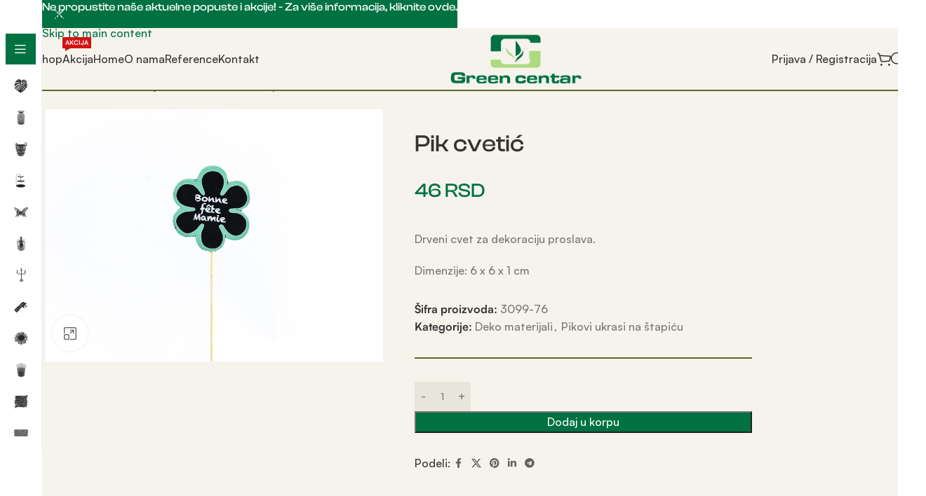

--- FILE ---
content_type: text/html; charset=UTF-8
request_url: https://greencentar.com/proizvodi/materijal-za-dekoraciju/pikovi-ukrasi-na-stapicu/pik-cvetic-7/
body_size: 58772
content:
<!DOCTYPE html>
<html lang="sr-RS">
<head>
<meta charset="UTF-8">
<link rel="profile" href="https://gmpg.org/xfn/11">
<link rel="pingback" href="https://greencentar.com/xmlrpc.php">
<meta name='robots' content='index, follow, max-image-preview:large, max-snippet:-1, max-video-preview:-1' />
<!-- This site is optimized with the Yoast SEO plugin v26.8 - https://yoast.com/product/yoast-seo-wordpress/ -->
<title>Pik cvetić - Green Centar</title>
<link rel="canonical" href="https://greencentar.com/proizvodi/nekategorizovano/pik-cvetic-7/" />
<meta property="og:locale" content="sr_RS" />
<meta property="og:type" content="article" />
<meta property="og:title" content="Pik cvetić - Green Centar" />
<meta property="og:description" content="Drveni cvet za dekoraciju proslava.  Dimenzije: 6 x 6 x 1 cm" />
<meta property="og:url" content="https://greencentar.com/proizvodi/nekategorizovano/pik-cvetic-7/" />
<meta property="og:site_name" content="Green Centar" />
<meta property="article:publisher" content="https://www.facebook.com/greencentar.dekoracije" />
<meta name="twitter:card" content="summary_large_image" />
<script type="application/ld+json" class="yoast-schema-graph">{"@context":"https://schema.org","@graph":[{"@type":"WebPage","@id":"https://greencentar.com/proizvodi/nekategorizovano/pik-cvetic-7/","url":"https://greencentar.com/proizvodi/nekategorizovano/pik-cvetic-7/","name":"Pik cvetić - Green Centar","isPartOf":{"@id":"https://greencentar.com/#website"},"primaryImageOfPage":{"@id":"https://greencentar.com/proizvodi/nekategorizovano/pik-cvetic-7/#primaryimage"},"image":{"@id":"https://greencentar.com/proizvodi/nekategorizovano/pik-cvetic-7/#primaryimage"},"thumbnailUrl":"https://greencentar.com/wp-content/uploads/2024/01/IKA_8922.jpg","datePublished":"2019-06-10T12:52:28+00:00","breadcrumb":{"@id":"https://greencentar.com/proizvodi/nekategorizovano/pik-cvetic-7/#breadcrumb"},"inLanguage":"sr-RS","potentialAction":[{"@type":"ReadAction","target":["https://greencentar.com/proizvodi/nekategorizovano/pik-cvetic-7/"]}]},{"@type":"ImageObject","inLanguage":"sr-RS","@id":"https://greencentar.com/proizvodi/nekategorizovano/pik-cvetic-7/#primaryimage","url":"https://greencentar.com/wp-content/uploads/2024/01/IKA_8922.jpg","contentUrl":"https://greencentar.com/wp-content/uploads/2024/01/IKA_8922.jpg","width":800,"height":600},{"@type":"BreadcrumbList","@id":"https://greencentar.com/proizvodi/nekategorizovano/pik-cvetic-7/#breadcrumb","itemListElement":[{"@type":"ListItem","position":1,"name":"Početna","item":"https://greencentar.com/"},{"@type":"ListItem","position":2,"name":"Shop","item":"https://greencentar.com/shop/"},{"@type":"ListItem","position":3,"name":"Pik cvetić"}]},{"@type":"WebSite","@id":"https://greencentar.com/#website","url":"https://greencentar.com/","name":"Green Centar","description":"Prodaja i distribucija dekorativnih artikala","publisher":{"@id":"https://greencentar.com/#organization"},"potentialAction":[{"@type":"SearchAction","target":{"@type":"EntryPoint","urlTemplate":"https://greencentar.com/?s={search_term_string}"},"query-input":{"@type":"PropertyValueSpecification","valueRequired":true,"valueName":"search_term_string"}}],"inLanguage":"sr-RS"},{"@type":"Organization","@id":"https://greencentar.com/#organization","name":"Green Centar","url":"https://greencentar.com/","logo":{"@type":"ImageObject","inLanguage":"sr-RS","@id":"https://greencentar.com/#/schema/logo/image/","url":"https://greencentar.com/wp-content/uploads/2024/01/greenCenter-500px1.png","contentUrl":"https://greencentar.com/wp-content/uploads/2024/01/greenCenter-500px1.png","width":250,"height":100,"caption":"Green Centar"},"image":{"@id":"https://greencentar.com/#/schema/logo/image/"},"sameAs":["https://www.facebook.com/greencentar.dekoracije"]}]}</script>
<!-- / Yoast SEO plugin. -->
<link rel='dns-prefetch' href='//fonts.googleapis.com' />
<link rel="alternate" title="oEmbed (JSON)" type="application/json+oembed" href="https://greencentar.com/wp-json/oembed/1.0/embed?url=https%3A%2F%2Fgreencentar.com%2Fproizvodi%2Fmaterijal-za-dekoraciju%2Fpikovi-ukrasi-na-stapicu%2Fpik-cvetic-7%2F" />
<link rel="alternate" title="oEmbed (XML)" type="text/xml+oembed" href="https://greencentar.com/wp-json/oembed/1.0/embed?url=https%3A%2F%2Fgreencentar.com%2Fproizvodi%2Fmaterijal-za-dekoraciju%2Fpikovi-ukrasi-na-stapicu%2Fpik-cvetic-7%2F&#038;format=xml" />
<style id='wp-img-auto-sizes-contain-inline-css' type='text/css'>
img:is([sizes=auto i],[sizes^="auto," i]){contain-intrinsic-size:3000px 1500px}
/*# sourceURL=wp-img-auto-sizes-contain-inline-css */
</style>
<style id='wp-block-library-inline-css' type='text/css'>
:root{--wp-block-synced-color:#7a00df;--wp-block-synced-color--rgb:122,0,223;--wp-bound-block-color:var(--wp-block-synced-color);--wp-editor-canvas-background:#ddd;--wp-admin-theme-color:#007cba;--wp-admin-theme-color--rgb:0,124,186;--wp-admin-theme-color-darker-10:#006ba1;--wp-admin-theme-color-darker-10--rgb:0,107,160.5;--wp-admin-theme-color-darker-20:#005a87;--wp-admin-theme-color-darker-20--rgb:0,90,135;--wp-admin-border-width-focus:2px}@media (min-resolution:192dpi){:root{--wp-admin-border-width-focus:1.5px}}.wp-element-button{cursor:pointer}:root .has-very-light-gray-background-color{background-color:#eee}:root .has-very-dark-gray-background-color{background-color:#313131}:root .has-very-light-gray-color{color:#eee}:root .has-very-dark-gray-color{color:#313131}:root .has-vivid-green-cyan-to-vivid-cyan-blue-gradient-background{background:linear-gradient(135deg,#00d084,#0693e3)}:root .has-purple-crush-gradient-background{background:linear-gradient(135deg,#34e2e4,#4721fb 50%,#ab1dfe)}:root .has-hazy-dawn-gradient-background{background:linear-gradient(135deg,#faaca8,#dad0ec)}:root .has-subdued-olive-gradient-background{background:linear-gradient(135deg,#fafae1,#67a671)}:root .has-atomic-cream-gradient-background{background:linear-gradient(135deg,#fdd79a,#004a59)}:root .has-nightshade-gradient-background{background:linear-gradient(135deg,#330968,#31cdcf)}:root .has-midnight-gradient-background{background:linear-gradient(135deg,#020381,#2874fc)}:root{--wp--preset--font-size--normal:16px;--wp--preset--font-size--huge:42px}.has-regular-font-size{font-size:1em}.has-larger-font-size{font-size:2.625em}.has-normal-font-size{font-size:var(--wp--preset--font-size--normal)}.has-huge-font-size{font-size:var(--wp--preset--font-size--huge)}.has-text-align-center{text-align:center}.has-text-align-left{text-align:left}.has-text-align-right{text-align:right}.has-fit-text{white-space:nowrap!important}#end-resizable-editor-section{display:none}.aligncenter{clear:both}.items-justified-left{justify-content:flex-start}.items-justified-center{justify-content:center}.items-justified-right{justify-content:flex-end}.items-justified-space-between{justify-content:space-between}.screen-reader-text{border:0;clip-path:inset(50%);height:1px;margin:-1px;overflow:hidden;padding:0;position:absolute;width:1px;word-wrap:normal!important}.screen-reader-text:focus{background-color:#ddd;clip-path:none;color:#444;display:block;font-size:1em;height:auto;left:5px;line-height:normal;padding:15px 23px 14px;text-decoration:none;top:5px;width:auto;z-index:100000}html :where(.has-border-color){border-style:solid}html :where([style*=border-top-color]){border-top-style:solid}html :where([style*=border-right-color]){border-right-style:solid}html :where([style*=border-bottom-color]){border-bottom-style:solid}html :where([style*=border-left-color]){border-left-style:solid}html :where([style*=border-width]){border-style:solid}html :where([style*=border-top-width]){border-top-style:solid}html :where([style*=border-right-width]){border-right-style:solid}html :where([style*=border-bottom-width]){border-bottom-style:solid}html :where([style*=border-left-width]){border-left-style:solid}html :where(img[class*=wp-image-]){height:auto;max-width:100%}:where(figure){margin:0 0 1em}html :where(.is-position-sticky){--wp-admin--admin-bar--position-offset:var(--wp-admin--admin-bar--height,0px)}@media screen and (max-width:600px){html :where(.is-position-sticky){--wp-admin--admin-bar--position-offset:0px}}
/*# sourceURL=/wp-includes/css/dist/block-library/common.min.css */
</style>
<style id='woocommerce-inline-inline-css' type='text/css'>
.woocommerce form .form-row .required { visibility: visible; }
.woocommerce form .form-row .required { visibility: visible; }
/*# sourceURL=woocommerce-inline-inline-css */
</style>
<!-- <link rel='stylesheet' id='select2-css' href='https://greencentar.com/wp-content/plugins/woocommerce/assets/css/select2.css?ver=10.4.3' type='text/css' media='all' /> -->
<!-- <link rel='stylesheet' id='b2bking_main_style-css' href='https://greencentar.com/wp-content/plugins/b2bking_5.0.15/public/../includes/assets/css/style.min.css?ver=v5.1.70' type='text/css' media='all' /> -->
<!-- <link rel='stylesheet' id='dgwt-wcas-style-css' href='https://greencentar.com/wp-content/plugins/ajax-search-for-woocommerce-premium/assets/css/style.min.css?ver=1.29.0' type='text/css' media='all' /> -->
<!-- <link rel='stylesheet' id='newsletter-css' href='https://greencentar.com/wp-content/plugins/newsletter/style.css?ver=9.1.1' type='text/css' media='all' /> -->
<!-- <link rel='stylesheet' id='wd-widget-price-filter-css' href='https://greencentar.com/wp-content/themes/woodmart/css/parts/woo-widget-price-filter.min.css?ver=8.3.9' type='text/css' media='all' /> -->
<!-- <link rel='stylesheet' id='wd-widget-woo-other-css' href='https://greencentar.com/wp-content/themes/woodmart/css/parts/woo-widget-other.min.css?ver=8.3.9' type='text/css' media='all' /> -->
<!-- <link rel='stylesheet' id='js_composer_front-css' href='https://greencentar.com/wp-content/plugins/js_composer/assets/css/js_composer.min.css?ver=8.7.2' type='text/css' media='all' /> -->
<!-- <link rel='stylesheet' id='wd-style-base-css' href='https://greencentar.com/wp-content/themes/woodmart/css/parts/base.min.css?ver=8.3.9' type='text/css' media='all' /> -->
<!-- <link rel='stylesheet' id='wd-helpers-wpb-elem-css' href='https://greencentar.com/wp-content/themes/woodmart/css/parts/helpers-wpb-elem.min.css?ver=8.3.9' type='text/css' media='all' /> -->
<!-- <link rel='stylesheet' id='wd-wpbakery-base-css' href='https://greencentar.com/wp-content/themes/woodmart/css/parts/int-wpb-base.min.css?ver=8.3.9' type='text/css' media='all' /> -->
<!-- <link rel='stylesheet' id='wd-wpbakery-base-deprecated-css' href='https://greencentar.com/wp-content/themes/woodmart/css/parts/int-wpb-base-deprecated.min.css?ver=8.3.9' type='text/css' media='all' /> -->
<!-- <link rel='stylesheet' id='wd-woocommerce-base-css' href='https://greencentar.com/wp-content/themes/woodmart/css/parts/woocommerce-base.min.css?ver=8.3.9' type='text/css' media='all' /> -->
<!-- <link rel='stylesheet' id='wd-mod-star-rating-css' href='https://greencentar.com/wp-content/themes/woodmart/css/parts/mod-star-rating.min.css?ver=8.3.9' type='text/css' media='all' /> -->
<!-- <link rel='stylesheet' id='wd-woocommerce-block-notices-css' href='https://greencentar.com/wp-content/themes/woodmart/css/parts/woo-mod-block-notices.min.css?ver=8.3.9' type='text/css' media='all' /> -->
<!-- <link rel='stylesheet' id='wd-woo-mod-quantity-css' href='https://greencentar.com/wp-content/themes/woodmart/css/parts/woo-mod-quantity.min.css?ver=8.3.9' type='text/css' media='all' /> -->
<!-- <link rel='stylesheet' id='wd-woo-single-prod-el-base-css' href='https://greencentar.com/wp-content/themes/woodmart/css/parts/woo-single-prod-el-base.min.css?ver=8.3.9' type='text/css' media='all' /> -->
<!-- <link rel='stylesheet' id='wd-woo-mod-stock-status-css' href='https://greencentar.com/wp-content/themes/woodmart/css/parts/woo-mod-stock-status.min.css?ver=8.3.9' type='text/css' media='all' /> -->
<!-- <link rel='stylesheet' id='wd-woo-mod-shop-attributes-css' href='https://greencentar.com/wp-content/themes/woodmart/css/parts/woo-mod-shop-attributes.min.css?ver=8.3.9' type='text/css' media='all' /> -->
<!-- <link rel='stylesheet' id='wd-wp-blocks-css' href='https://greencentar.com/wp-content/themes/woodmart/css/parts/wp-blocks.min.css?ver=8.3.9' type='text/css' media='all' /> -->
<link rel="stylesheet" type="text/css" href="//greencentar.com/wp-content/cache/wpfc-minified/jr2qctqb/a8e5g.css" media="all"/>
<link rel='stylesheet' id='xts-google-fonts-css' href='https://fonts.googleapis.com/css?family=Lato%3A400%2C700&#038;ver=8.3.9' type='text/css' media='all' />
<script src='//greencentar.com/wp-content/cache/wpfc-minified/6zpidu37/a8e5e.js' type="text/javascript"></script>
<!-- <script type="text/javascript" src="https://greencentar.com/wp-includes/js/jquery/jquery.min.js?ver=3.7.1" id="jquery-core-js"></script> -->
<!-- <script type="text/javascript" src="https://greencentar.com/wp-includes/js/jquery/jquery-migrate.min.js?ver=3.4.1" id="jquery-migrate-js"></script> -->
<!-- <script type="text/javascript" src="https://greencentar.com/wp-content/plugins/woocommerce/assets/js/jquery-blockui/jquery.blockUI.min.js?ver=2.7.0-wc.10.4.3" id="wc-jquery-blockui-js" data-wp-strategy="defer"></script> -->
<script type="text/javascript" id="wc-add-to-cart-js-extra">
/* <![CDATA[ */
var wc_add_to_cart_params = {"ajax_url":"/wp-admin/admin-ajax.php","wc_ajax_url":"/?wc-ajax=%%endpoint%%","i18n_view_cart":"Pregled korpe","cart_url":"https://greencentar.com/cart/","is_cart":"","cart_redirect_after_add":"no"};
//# sourceURL=wc-add-to-cart-js-extra
/* ]]> */
</script>
<script src='//greencentar.com/wp-content/cache/wpfc-minified/kz4b4fh5/a8e5g.js' type="text/javascript"></script>
<!-- <script type="text/javascript" src="https://greencentar.com/wp-content/plugins/woocommerce/assets/js/frontend/add-to-cart.min.js?ver=10.4.3" id="wc-add-to-cart-js" data-wp-strategy="defer"></script> -->
<!-- <script type="text/javascript" src="https://greencentar.com/wp-content/plugins/woocommerce/assets/js/zoom/jquery.zoom.min.js?ver=1.7.21-wc.10.4.3" id="wc-zoom-js" defer="defer" data-wp-strategy="defer"></script> -->
<script type="text/javascript" id="wc-single-product-js-extra">
/* <![CDATA[ */
var wc_single_product_params = {"i18n_required_rating_text":"Ocenite","i18n_rating_options":["1 od 5 zvezdica","2 od 5 zvezdica","3 od 5 zvezdica","4 od 5 zvezdica","5 od 5 zvezdica"],"i18n_product_gallery_trigger_text":"Pogledajte galeriju slika preko celog ekrana","review_rating_required":"yes","flexslider":{"rtl":false,"animation":"slide","smoothHeight":true,"directionNav":false,"controlNav":"thumbnails","slideshow":false,"animationSpeed":500,"animationLoop":false,"allowOneSlide":false},"zoom_enabled":"","zoom_options":[],"photoswipe_enabled":"","photoswipe_options":{"shareEl":false,"closeOnScroll":false,"history":false,"hideAnimationDuration":0,"showAnimationDuration":0},"flexslider_enabled":""};
//# sourceURL=wc-single-product-js-extra
/* ]]> */
</script>
<script src='//greencentar.com/wp-content/cache/wpfc-minified/2aib7ds4/a8e5g.js' type="text/javascript"></script>
<!-- <script type="text/javascript" src="https://greencentar.com/wp-content/plugins/woocommerce/assets/js/frontend/single-product.min.js?ver=10.4.3" id="wc-single-product-js" defer="defer" data-wp-strategy="defer"></script> -->
<!-- <script type="text/javascript" src="https://greencentar.com/wp-content/plugins/woocommerce/assets/js/js-cookie/js.cookie.min.js?ver=2.1.4-wc.10.4.3" id="wc-js-cookie-js" defer="defer" data-wp-strategy="defer"></script> -->
<script type="text/javascript" id="woocommerce-js-extra">
/* <![CDATA[ */
var woocommerce_params = {"ajax_url":"/wp-admin/admin-ajax.php","wc_ajax_url":"/?wc-ajax=%%endpoint%%","i18n_password_show":"Prika\u017ei lozinku","i18n_password_hide":"Sakrij lozinku"};
//# sourceURL=woocommerce-js-extra
/* ]]> */
</script>
<script src='//greencentar.com/wp-content/cache/wpfc-minified/8ihe5nhz/a8e5e.js' type="text/javascript"></script>
<!-- <script type="text/javascript" src="https://greencentar.com/wp-content/plugins/woocommerce/assets/js/frontend/woocommerce.min.js?ver=10.4.3" id="woocommerce-js" defer="defer" data-wp-strategy="defer"></script> -->
<!-- <script type="text/javascript" src="https://greencentar.com/wp-content/plugins/woocommerce/assets/js/selectWoo/selectWoo.full.min.js?ver=1.0.9-wc.10.4.3" id="selectWoo-js" defer="defer" data-wp-strategy="defer"></script> -->
<script type="text/javascript" id="wc-country-select-js-extra">
/* <![CDATA[ */
var wc_country_select_params = {"countries":"{\"AF\":[],\"AL\":{\"AL-01\":\"Berat\",\"AL-09\":\"Diber\",\"AL-02\":\"Dra\\u010d\",\"AL-03\":\"Elbasan\",\"AL-04\":\"Fjer\",\"AL-05\":\"\\u0110irokastra\",\"AL-06\":\"Kor\\u010da\",\"AL-07\":\"Kuke\\u0161\",\"AL-08\":\"Lje\\u0161\",\"AL-10\":\"Skadar\",\"AL-11\":\"Tirana\",\"AL-12\":\"Valona\"},\"AO\":{\"BGO\":\"Bengo\",\"BLU\":\"Bengela\",\"BIE\":\"Bie\",\"CAB\":\"Kabinda\",\"CNN\":\"Kunene\",\"HUA\":\"Huambo\",\"HUI\":\"Huila\",\"CCU\":\"Kuando Kubango\",\"CNO\":\"Severna Kvanza\",\"CUS\":\"Ju\\u017ena Kvanza\",\"LUA\":\"Luanda\",\"LNO\":\"Severna Lunda\",\"LSU\":\"Ju\\u017ena Lunda\",\"MAL\":\"Malanje\",\"MOX\":\"Moksiko\",\"NAM\":\"Namibe\",\"UIG\":\"Uige\",\"ZAI\":\"Zair\"},\"AR\":{\"C\":\"Buenos Ajres\",\"B\":\"Buenos Ajres\",\"K\":\"Katamarka\",\"H\":\"\\u010cako\",\"U\":\"\\u010cubut\",\"X\":\"Kordoba\",\"W\":\"Korijentes\",\"E\":\"Entre Rios\",\"P\":\"Formoza\",\"Y\":\"Huhuj\",\"L\":\"La Pampa\",\"F\":\"La Rioha\",\"M\":\"Mendoza\",\"N\":\"Misiones\",\"Q\":\"Neuken\",\"R\":\"Rio Negro\",\"A\":\"Salta\",\"J\":\"San Huan\",\"D\":\"San Luis\",\"Z\":\"Santa Kruz\",\"S\":\"Santa Fe\",\"G\":\"Santijago del Estero\",\"V\":\"Tera del Fuego\",\"T\":\"Tukuman\"},\"AT\":[],\"AU\":{\"ACT\":\"Teritorije Australije\",\"NSW\":\"Novi Ju\\u017eni Vels\",\"NT\":\"Severna teritorija\",\"QLD\":\"Kvinslend\",\"SA\":\"Ju\\u017ena Australija\",\"TAS\":\"Tasmanija\",\"VIC\":\"Viktorija\",\"WA\":\"Zapadna Australija\"},\"AX\":[],\"BD\":{\"BD-05\":\"Bagerhat\",\"BD-01\":\"Bandarban\",\"BD-02\":\"Barguna\",\"BD-06\":\"Barisal\",\"BD-07\":\"Bola\",\"BD-03\":\"Bogra\",\"BD-04\":\"Bramanbarija\",\"BD-09\":\"\\u010candpur\",\"BD-10\":\"\\u010catogram\",\"BD-12\":\"\\u0106uadanga\",\"BD-11\":\"Koks Bazar\",\"BD-08\":\"Komila\",\"BD-13\":\"Daka\",\"BD-14\":\"Dinajpur\",\"BD-15\":\"Faridur\",\"BD-16\":\"Feni\",\"BD-19\":\"Gaibanda\",\"BD-18\":\"Gazipur\",\"BD-17\":\"Gopalganj\",\"BD-20\":\"Habiganj\",\"BD-21\":\"D\\u017eamalpur\",\"BD-22\":\"D\\u017eesor\",\"BD-25\":\"D\\u017ealokati\",\"BD-23\":\"D\\u017eenaidah\",\"BD-24\":\"D\\u017eoupurnat\",\"BD-29\":\"Kangra\\u010dari\",\"BD-27\":\"Kulna\",\"BD-26\":\"Ki\\u0161oreganj\",\"BD-28\":\"Kurigram\",\"BD-30\":\"Ku\\u0161tija\",\"BD-31\":\"Lak\\u0161impur\",\"BD-32\":\"Lalmonirat\",\"BD-36\":\"Madaripur\",\"BD-37\":\"Magura\",\"BD-33\":\"Manikganj\",\"BD-39\":\"Meherpur\",\"BD-38\":\"Muvibazar\",\"BD-35\":\"Mu\\u0161iganj\",\"BD-34\":\"Mimensign\",\"BD-48\":\"Naogaon\",\"BD-43\":\"Narail\",\"BD-40\":\"Narajanganj\",\"BD-42\":\"Narsingdi\",\"BD-44\":\"Natore\",\"BD-45\":\"Navabganj\",\"BD-41\":\"Netrakona\",\"BD-46\":\"Nilfamari\",\"BD-47\":\"Noakhali\",\"BD-49\":\"Pabna\",\"BD-52\":\"Pan\\u010dagar\",\"BD-51\":\"Patukali\",\"BD-50\":\"Pirojpur\",\"BD-53\":\"Rajbari\",\"BD-54\":\"Raj\\u0161ahi\",\"BD-56\":\"Rangamati\",\"BD-55\":\"Rangpur\",\"BD-58\":\"Satkira\",\"BD-62\":\"\\u0160ariatpur\",\"BD-57\":\"\\u0160erpur\",\"BD-59\":\"Siraganj\",\"BD-61\":\"Sunamganj\",\"BD-60\":\"Sulet\",\"BD-63\":\"Tengail\",\"BD-64\":\"Takurgaon\"},\"BE\":[],\"BG\":{\"BG-01\":\"Blagoevgrad\",\"BG-02\":\"Burgas\",\"BG-08\":\"Dobri\\u010d\",\"BG-07\":\"Gabrovo\",\"BG-26\":\"Haskovo\",\"BG-09\":\"Kard\\u017eali\",\"BG-10\":\"Kustendil\",\"BG-11\":\"Love\\u010d\",\"BG-12\":\"Montana\",\"BG-13\":\"Pazard\\u017eik\",\"BG-14\":\"Pernik\",\"BG-15\":\"Pleven\",\"BG-16\":\"Plodviv\",\"BG-17\":\"Razgrad\",\"BG-18\":\"Ruse\",\"BG-27\":\"\\u0160umen\",\"BG-19\":\"Silistra\",\"BG-20\":\"Sliven\",\"BG-21\":\"Smolijan\",\"BG-23\":\"Sofijska oblast\",\"BG-22\":\"Sofija\",\"BG-24\":\"Stara Zagora\",\"BG-25\":\"Targovi\\u0161te\",\"BG-03\":\"Varna\",\"BG-04\":\"Veliko Trnovo\",\"BG-05\":\"Vidin\",\"BG-06\":\"Vratsa\",\"BG-28\":\"Jambol\"},\"BH\":[],\"BI\":[],\"BJ\":{\"AL\":\"Alibori\",\"AK\":\"Atakora\",\"AQ\":\"Atlantik\",\"BO\":\"Borgu\",\"CO\":\"Kolines\",\"KO\":\"Kufo\",\"DO\":\"Donga\",\"LI\":\"Litoral\",\"MO\":\"Mono\",\"OU\":\"Oueme\",\"PL\":\"Visoravan\",\"ZO\":\"Zu\"},\"BO\":{\"BO-B\":\"Beni\",\"BO-H\":\"\\u010cukisaka\",\"BO-C\":\"Ko\\u010dabamba\",\"BO-L\":\"La Paz\",\"BO-O\":\"Oruro\",\"BO-N\":\"Pando\",\"BO-P\":\"Potosi\",\"BO-S\":\"Santa Kruz\",\"BO-T\":\"Tariha\"},\"BR\":{\"AC\":\"Akre\",\"AL\":\"Alagoas\",\"AP\":\"Amapa\",\"AM\":\"Amazonas\",\"BA\":\"Bahija\",\"CE\":\"Seara\",\"DF\":\"Savezni distrikt\",\"ES\":\"Espirito Santo\",\"GO\":\"Gojas\",\"MA\":\"Maranjao\",\"MT\":\"Mato Groso\",\"MS\":\"Mato Groso do Sul\",\"MG\":\"Minas \\u017derais\",\"PA\":\"Para\",\"PB\":\"Paraiba\",\"PR\":\"Parana\",\"PE\":\"Pernambuko\",\"PI\":\"Pjaui\",\"RJ\":\"Rio de \\u017daneiro\",\"RN\":\"Rio Grande do Norte\",\"RS\":\"Rio Grande do Sul\",\"RO\":\"Rondonija\",\"RR\":\"Roraima\",\"SC\":\"Santa Katarina\",\"SP\":\"Sao Paolo\",\"SE\":\"Ser\\u017eipe\",\"TO\":\"Tokantins\"},\"CA\":{\"AB\":\"Alberta\",\"BC\":\"Britanska Kolumbija\",\"MB\":\"Manitoba\",\"NB\":\"Nju Bransvik\",\"NL\":\"Njufaundlend i Labrador\",\"NT\":\"Severozapadne teritorije\",\"NS\":\"Nova \\u0160kotska\",\"NU\":\"Nunavut\",\"ON\":\"Ontario\",\"PE\":\"Ostrvo Princa Edvarda\",\"QC\":\"Kvebek\",\"SK\":\"Saska\\u010devan\",\"YT\":\"Jukon teritorija\"},\"CH\":{\"AG\":\"Argau\",\"AR\":\"Apencel Auzeroden\",\"AI\":\"Apencel Ineroden\",\"BL\":\"Bazel-provincija\",\"BS\":\"Grad Bazel\",\"BE\":\"Bern\",\"FR\":\"Fribur/Frajburg\",\"GE\":\"\\u017deneva\",\"GL\":\"Glarus\",\"GR\":\"Graubinden\",\"JU\":\"Jura\",\"LU\":\"Lucern\",\"NE\":\"Noj\\u0161atel\",\"NW\":\"Nidvalden\",\"OW\":\"Obvalden\",\"SH\":\"\\u0160afhauzen\",\"SZ\":\"\\u0160vic\",\"SO\":\"Soloturn\",\"SG\":\"Sankt Galen\",\"TG\":\"Turgau\",\"TI\":\"Kanton Ti\\u010dino\",\"UR\":\"Uri\",\"VS\":\"Vale\",\"VD\":\"Vo\",\"ZG\":\"Cug\",\"ZH\":\"Cirih\"},\"CL\":{\"CL-AI\":\"Ajsen del General Karlos Ibanjez del Kampo\",\"CL-AN\":\"Antofagasta\",\"CL-AP\":\"Arika i Parinakota\",\"CL-AR\":\"La Araukanija\",\"CL-AT\":\"Atakama\",\"CL-BI\":\"Biobio\",\"CL-CO\":\"Kokimbo\",\"CL-LI\":\"Libertador General Bernardo O'Higins\",\"CL-LL\":\"Los Lagos\",\"CL-LR\":\"Los Rios\",\"CL-MA\":\"Magaljanes\",\"CL-ML\":\"Maule\",\"CL-NB\":\"Njuble\",\"CL-RM\":\"Metropolitanska regija Santijago\",\"CL-TA\":\"Tarapaka\",\"CL-VS\":\"Valparaiso\"},\"CN\":{\"CN1\":\"Junan\",\"CN2\":\"Peking\",\"CN3\":\"Tjencin\",\"CN4\":\"Hebej\",\"CN5\":\"\\u0160ansi\",\"CN6\":\"Unutra\\u0161nja Mongolija\",\"CN7\":\"Ljaoning\",\"CN8\":\"\\u0110ilin\",\"CN9\":\"Hejlung\\u0111ang\",\"CN10\":\"\\u0160angaj\",\"CN11\":\"\\u0110angsu\",\"CN12\":\"D\\u017ee\\u0111ang\",\"CN13\":\"Anhuej\",\"CN14\":\"Fu\\u0111en\",\"CN15\":\"\\u0110angsi\",\"CN16\":\"\\u0160andung\",\"CN17\":\"Henan\",\"CN18\":\"Hubej\",\"CN19\":\"Hunan\",\"CN20\":\"Guangdung\",\"CN21\":\"Guangsi\",\"CN22\":\"Hajnan\",\"CN23\":\"\\u010cungking\",\"CN24\":\"Si\\u010duan\",\"CN25\":\"Guejd\\u017eou\",\"CN26\":\"\\u0160ensi\",\"CN27\":\"Gansu\",\"CN28\":\"\\u0106inghaj\",\"CN29\":\"Ningsja\",\"CN30\":\"Makao\",\"CN31\":\"Tibet\",\"CN32\":\"Sinkjang\"},\"CO\":{\"CO-AMA\":\"Amazonas\",\"CO-ANT\":\"Antiokija\",\"CO-ARA\":\"Arauka\",\"CO-ATL\":\"Atlantiko\",\"CO-BOL\":\"Bolivar\",\"CO-BOY\":\"Bojaka\",\"CO-CAL\":\"Kaldas\",\"CO-CAQ\":\"Kaketa\",\"CO-CAS\":\"Kasanare\",\"CO-CAU\":\"Kauka\",\"CO-CES\":\"Cesar\",\"CO-CHO\":\"\\u010coko\",\"CO-COR\":\"Kordoba\",\"CO-CUN\":\"Kundinamarka\",\"CO-DC\":\"Glavni gradski okrug\",\"CO-GUA\":\"Gvainija\",\"CO-GUV\":\"Gvavijare\",\"CO-HUI\":\"Uila\",\"CO-LAG\":\"La Gvahira\",\"CO-MAG\":\"Magdalena\",\"CO-MET\":\"Meta\",\"CO-NAR\":\"Narinjo\",\"CO-NSA\":\"Norte de Santander\",\"CO-PUT\":\"Putumajo\",\"CO-QUI\":\"Kindio\",\"CO-RIS\":\"Risaralda\",\"CO-SAN\":\"Santander\",\"CO-SAP\":\"San Andres i Providensija\",\"CO-SUC\":\"Sukre\",\"CO-TOL\":\"Tolima\",\"CO-VAC\":\"Valje del Kauka\",\"CO-VAU\":\"Vaupes\",\"CO-VID\":\"Vi\\u010dada\"},\"CR\":{\"CR-A\":\"Alahuela\",\"CR-C\":\"Kartago\",\"CR-G\":\"Gvanakaste\",\"CR-H\":\"Heredija\",\"CR-L\":\"Limon\",\"CR-P\":\"Puntarenas\",\"CR-SJ\":\"San Hoze\"},\"CZ\":[],\"DE\":{\"DE-BW\":\"Baden-Virtemberg\",\"DE-BY\":\"Bavarska\",\"DE-BE\":\"Berlin\",\"DE-BB\":\"Brandenburg\",\"DE-HB\":\"Bremen\",\"DE-HH\":\"Hamburg\",\"DE-HE\":\"Hesen\",\"DE-MV\":\"Meklenburg-Zapadna Pomeranija\",\"DE-NI\":\"Donja Saksonija\",\"DE-NW\":\"Severna Rajna-Vestfalija\",\"DE-RP\":\"Rajna-Palatinat\",\"DE-SL\":\"Sarland\",\"DE-SN\":\"Saksonija\",\"DE-ST\":\"Saksonija-Anhalt\",\"DE-SH\":\"\\u0160lezvig-Hol\\u0161tajn\",\"DE-TH\":\"Tiringija\"},\"DK\":[],\"DO\":{\"DO-01\":\"Distrito Nasional\",\"DO-02\":\"Azua\",\"DO-03\":\"Bahoruko\",\"DO-04\":\"Baraona\",\"DO-33\":\"Sibao Nordeste\",\"DO-34\":\"Sibao Noroeste\",\"DO-35\":\"Sibao Norte\",\"DO-36\":\"Sibao Sur\",\"DO-05\":\"Dahabon\",\"DO-06\":\"Dvarti\",\"DO-08\":\"El Sejbo\",\"DO-37\":\"El Valje\",\"DO-07\":\"Elias Pina\",\"DO-38\":\"Enrikiljo\",\"DO-09\":\"Espajljat\",\"DO-30\":\"Hato major\",\"DO-19\":\"Hermanas Mirabal\",\"DO-39\":\"Higvamo\",\"DO-10\":\"Independensija\",\"DO-11\":\"La Altagrasija\",\"DO-12\":\"La Romana\",\"DO-13\":\"La Vega\",\"DO-14\":\"Marija Trinidad San\\u010dez\",\"DO-28\":\"Monsenjor Noel\",\"DO-15\":\"Monte Kristi\",\"DO-29\":\"Monte Plata\",\"DO-40\":\"Ozama\",\"DO-16\":\"Pedernales\",\"DO-17\":\"Peravija\",\"DO-18\":\"Puerto Plata\",\"DO-20\":\"Samana\",\"DO-21\":\"San Kristobal\",\"DO-31\":\"San Hoze de Okoa\",\"DO-22\":\"San Huan\",\"DO-23\":\"San Pedro de Makoris\",\"DO-24\":\"San\\u010dez Ramirez\",\"DO-25\":\"Santjago\",\"DO-26\":\"Santjago Rodrigez\",\"DO-32\":\"Santo Domingo\",\"DO-41\":\"Valdesija\",\"DO-27\":\"Valverde\",\"DO-42\":\"Juma\"},\"DZ\":{\"DZ-01\":\"Adrar\",\"DZ-02\":\"\\u0160lef\",\"DZ-03\":\"Laguat\",\"DZ-04\":\"Um el Buagi\",\"DZ-05\":\"Batna\",\"DZ-06\":\"Bejaija\",\"DZ-07\":\"Biskra\",\"DZ-08\":\"Be\\u0161ar\",\"DZ-09\":\"Blida\",\"DZ-10\":\"Burja\",\"DZ-11\":\"Tamanraset\",\"DZ-12\":\"Tebesa\",\"DZ-13\":\"Tlemsen\",\"DZ-14\":\"Tiaret\",\"DZ-15\":\"Tizi Ouzou\",\"DZ-16\":\"Al\\u017eir\",\"DZ-17\":\"D\\u017eelfa\",\"DZ-18\":\"D\\u017eid\\u017eel\",\"DZ-19\":\"Setif\",\"DZ-20\":\"Saida\",\"DZ-21\":\"Skikda\",\"DZ-22\":\"Sidi bel Abes\",\"DZ-23\":\"Anaba\",\"DZ-24\":\"Guelma\",\"DZ-25\":\"Konstantin\",\"DZ-26\":\"Medeja\",\"DZ-27\":\"Mostaganem\",\"DZ-28\":\"Msila\",\"DZ-29\":\"Maskara\",\"DZ-30\":\"Vargla\",\"DZ-31\":\"Oran\",\"DZ-32\":\"El Bajad\",\"DZ-33\":\"Ilizi\",\"DZ-34\":\"Bord\\u017e Bu Arerid\\u017e\",\"DZ-35\":\"Bomerd\",\"DZ-36\":\"El Tarf\",\"DZ-37\":\"Tinduf\",\"DZ-38\":\"Tisemsilt\",\"DZ-39\":\"El Ujed\",\"DZ-40\":\"Ken\\u010dela\",\"DZ-41\":\"Suk Ahras\",\"DZ-42\":\"Tipaza\",\"DZ-43\":\"Mila\",\"DZ-44\":\"Ain Defla\",\"DZ-45\":\"Nama\",\"DZ-46\":\"Ajn Temu\\u0161ent\",\"DZ-47\":\"Gardaja\",\"DZ-48\":\"Relizane\"},\"EE\":[],\"EC\":{\"EC-A\":\"Azuaj\",\"EC-B\":\"Bolivar\",\"EC-F\":\"Kanjar\",\"EC-C\":\"Kar\\u010di\",\"EC-H\":\"\\u010cimborazo\",\"EC-X\":\"Kotopaksi\",\"EC-O\":\"El Oro\",\"EC-E\":\"Esmeraldas\",\"EC-W\":\"Galapagos\",\"EC-G\":\"Gvajas\",\"EC-I\":\"Imbabura\",\"EC-L\":\"Loha\",\"EC-R\":\"Los Rios\",\"EC-M\":\"Manabi\",\"EC-S\":\"Morona-Santijago\",\"EC-N\":\"Napo\",\"EC-D\":\"Oreljana\",\"EC-Y\":\"Pastaza\",\"EC-P\":\"Pi\\u010din\\u010da\",\"EC-SE\":\"Santa Elena\",\"EC-SD\":\"Santo Domingo de los Tsa\\u010dilas\",\"EC-U\":\"Sukumbios\",\"EC-T\":\"Tungurahua\",\"EC-Z\":\"Zamora-\\u010cin\\u010dipe\"},\"EG\":{\"EGALX\":\"Aleksandrija\",\"EGASN\":\"Asuan\",\"EGAST\":\"Asjut\",\"EGBA\":\"Crveno more\",\"EGBH\":\"Buhejra\",\"EGBNS\":\"Beni Suef\",\"EGC\":\"Kairo\",\"EGDK\":\"Dakalija\",\"EGDT\":\"Damijeta\",\"EGFYM\":\"Fajum\",\"EGGH\":\"Al Garbija\",\"EGGZ\":\"Giza\",\"EGIS\":\"Ismailija\",\"EGJS\":\"Ju\\u017eni Sinaj\",\"EGKB\":\"Kalubija\",\"EGKFS\":\"Kafr el \\u0160ejh\",\"EGKN\":\"Kena\",\"EGLX\":\"Luksor\",\"EGMN\":\"Minja\",\"EGMNF\":\"Minufija\",\"EGMT\":\"Matruh\",\"EGPTS\":\"Port Said\",\"EGSHG\":\"Sohag\",\"EGSHR\":\"A\\u0161 \\u0160arkija\",\"EGSIN\":\"Severni Sinaj\",\"EGSUZ\":\"Suec\",\"EGWAD\":\"Nova Dolina\"},\"ES\":{\"C\":\"Korunja\",\"VI\":\"Araba-Alava\",\"AB\":\"Albasete\",\"A\":\"Alikante\",\"AL\":\"Almeria\",\"O\":\"Asturija\",\"AV\":\"Avila\",\"BA\":\"Badahoz\",\"PM\":\"Balearska Ostrva\",\"B\":\"Barselona\",\"BU\":\"Burgos\",\"CC\":\"Kaseres\",\"CA\":\"Kadis\",\"S\":\"Kantabrija\",\"CS\":\"Kasteljon\",\"CE\":\"Seuta\",\"CR\":\"Sijudad Real\",\"CO\":\"Kordoba\",\"CU\":\"Kuenka\",\"GI\":\"Herona\",\"GR\":\"Grenada\",\"GU\":\"Gvadalahara\",\"SS\":\"Gipuskoa\",\"H\":\"Uelva\",\"HU\":\"Ueska\",\"J\":\"Han\",\"LO\":\"La Rioha\",\"GC\":\"Las Palmas\",\"LE\":\"Leon\",\"L\":\"Ljeida\",\"LU\":\"Lugo\",\"M\":\"Madrid\",\"MA\":\"Malaga\",\"ML\":\"Melilja\",\"MU\":\"Mursija\",\"NA\":\"Navara\",\"OR\":\"Orense\",\"P\":\"Palensija\",\"PO\":\"Pontevedra\",\"SA\":\"Salamanka\",\"TF\":\"Santa Kruz de Tenerife\",\"SG\":\"Segovija\",\"SE\":\"Sevilja\",\"SO\":\"Sorija\",\"T\":\"Taragona\",\"TE\":\"Teruel\",\"TO\":\"Toledo\",\"V\":\"Valensija\",\"VA\":\"Valjadolid\",\"BI\":\"Baskija\",\"ZA\":\"Zamora\",\"Z\":\"Saragosa\"},\"ET\":[],\"FI\":[],\"FR\":[],\"GF\":[],\"GH\":{\"AF\":\"Ahafo\",\"AH\":\"A\\u0161anti\",\"BA\":\"Brong Ahafo\",\"BO\":\"Bono\",\"BE\":\"Bono Istok\",\"CP\":\"Centralni departman\",\"EP\":\"Isto\\u010dni\",\"AA\":\"Akra\",\"NE\":\"Severni istok\",\"NP\":\"Severni\",\"OT\":\"Oti\",\"SV\":\"Savana\",\"UE\":\"Gornji Isto\\u010dni\",\"UW\":\"Gornji Zapadni\",\"TV\":\"Volta\",\"WP\":\"Zapadni\",\"WN\":\"Zapadni Sever\"},\"GP\":[],\"GR\":{\"I\":\"Atika\",\"A\":\"Isto\\u010dna Makedonija i Trakija\",\"B\":\"Centralna Makedonija\",\"C\":\"Zapadna Makedonija\",\"D\":\"Epir\",\"E\":\"Tesalija\",\"F\":\"Jonska ostrva\",\"G\":\"Zapadna Gr\\u010dka\",\"H\":\"Centralna Gr\\u010dka\",\"J\":\"Peloponez\",\"K\":\"Severni Egej\",\"L\":\"Ju\\u017eni Egej\",\"M\":\"Krit\"},\"GT\":{\"GT-AV\":\"Alta Verapas\",\"GT-BV\":\"Baja Verapaz\",\"GT-CM\":\"\\u010cimaltenango\",\"GT-CQ\":\"\\u010cikimula\",\"GT-PR\":\"El Progreso\",\"GT-ES\":\"Eskuintla\",\"GT-GU\":\"Gvatemala\",\"GT-HU\":\"Huehuetenango\",\"GT-IZ\":\"Izabal\",\"GT-JA\":\"Halapa\",\"GT-JU\":\"Hutijapa\",\"GT-PE\":\"Peten\",\"GT-QZ\":\"Kvetzaltenango\",\"GT-QC\":\"Ki\\u010de\",\"GT-RE\":\"Retalhuleu\",\"GT-SA\":\"Sakatepekez\",\"GT-SM\":\"San Markos\",\"GT-SR\":\"Santa Roza\",\"GT-SO\":\"Solola\",\"GT-SU\":\"Su\\u010ditepekez\",\"GT-TO\":\"Totonikapan\",\"GT-ZA\":\"Zakapa\"},\"HK\":{\"HONG KONG\":\"Hong Kong\",\"KOWLOON\":\"Kaulun\",\"NEW TERRITORIES\":\"Nove Teritorije\"},\"HN\":{\"HN-AT\":\"Atlantida\",\"HN-IB\":\"Ostrva zaliva\",\"HN-CH\":\"\\u010coluteka\",\"HN-CL\":\"Kolon\",\"HN-CM\":\"Komajagva\",\"HN-CP\":\"Kopan\",\"HN-CR\":\"Kortes\",\"HN-EP\":\"El Paraiso\",\"HN-FM\":\"Fransisko Morazan\",\"HN-GD\":\"Grasias a Dios\",\"HN-IN\":\"Intibuka\",\"HN-LE\":\"Lempira\",\"HN-LP\":\"La Paz\",\"HN-OC\":\"Okotepeke\",\"HN-OL\":\"Olan\\u010do\",\"HN-SB\":\"Santa Barbara\",\"HN-VA\":\"Vale\",\"HN-YO\":\"Joro\"},\"HR\":{\"HR-01\":\"Zagreba\\u010dka \\u017eupanija\",\"HR-02\":\"Krapinsko-zagorska \\u017eupanija\",\"HR-03\":\"Sisa\\u010dko-moslava\\u010dka \\u017eupanija\",\"HR-04\":\"Karlova\\u010dka \\u017eupanija\",\"HR-05\":\"Vara\\u017edinska \\u017eupanija\",\"HR-06\":\"Koprivni\\u010dko-kri\\u017eeva\\u010dka \\u017eupanija\",\"HR-07\":\"Bjelovarsko-bilogorska \\u017eupanija\",\"HR-08\":\"Primorsko-goranska \\u017eupanija\",\"HR-09\":\"Li\\u010dko-senjska \\u017eupanija\",\"HR-10\":\"Viroviti\\u010dko-podravska \\u017eupanija\",\"HR-11\":\"Po\\u017ee\\u0161ko-slavonska \\u017eupanija\",\"HR-12\":\"Brodsko-posavska \\u017eupanija\",\"HR-13\":\"Zadarska \\u017eupanija\",\"HR-14\":\"Osje\\u010dko-baranjska \\u017eupanija\",\"HR-15\":\"\\u0160ibensko-kninska \\u017eupanija\",\"HR-16\":\"Vukovarsko-srijemska \\u017eupanija\",\"HR-17\":\"Splitsko-dalmatinska \\u017eupanija\",\"HR-18\":\"Istarska \\u017eupanija\",\"HR-19\":\"Dubrova\\u010dko-neretvanska \\u017eupanija\",\"HR-20\":\"Me\\u0111imurska \\u017eupanija\",\"HR-21\":\"Grad Zagreb\"},\"HU\":{\"BK\":\"Ba\\u010d-Ki\\u0161kun\",\"BE\":\"Beke\\u0161\",\"BA\":\"Baranja\",\"BZ\":\"Bor\\u0161od-Abauj-Zemplen\",\"BU\":\"Budimpe\\u0161ta\",\"CS\":\"\\u010congrad\",\"FE\":\"Fejer\",\"GS\":\"\\u0110er-Mo\\u0161on-\\u0160opron\",\"HB\":\"Hajdu-Bihar\",\"HE\":\"Heve\\u0161\",\"JN\":\"Jas-Na\\u0111kun-Solnok\",\"KE\":\"Komarom-Estergom\",\"NO\":\"Nograd\",\"PE\":\"Pe\\u0161ta\",\"SO\":\"\\u0160omo\\u0111\",\"SZ\":\"Sabol\\u010d-Satmar-Bereg\",\"TO\":\"Tolna\",\"VA\":\"Va\\u0161\",\"VE\":\"Vesprem\",\"ZA\":\"Zala\"},\"ID\":{\"AC\":\"Posebni region A\\u0107eh\",\"SU\":\"Severna Sumatra\",\"SB\":\"Zapadna Sumatra\",\"RI\":\"Rijau\",\"KR\":\"Ostrva Rijau\",\"JA\":\"D\\u017eambi\",\"SS\":\"Ju\\u017ena Sumatra\",\"BB\":\"Bangka Belitung\",\"BE\":\"Bengkulu\",\"LA\":\"Lampung\",\"JK\":\"Posebni region glavnog grada D\\u017eakarte\",\"JB\":\"Zapadna Java\",\"BT\":\"Banten\",\"JT\":\"Centralna Java\",\"JI\":\"Isto\\u010dna Java\",\"YO\":\"Posebni region Jogjakarta\",\"BA\":\"Bali\",\"NB\":\"Zapadna Nusa Tengara\",\"NT\":\"Isto\\u010dna Nusa Tengara\",\"KB\":\"Zapadni Kalimantan\",\"KT\":\"Centralni Kalimantan\",\"KI\":\"Isto\\u010dni Kalimantan\",\"KS\":\"Ju\\u017eni Kalimantan\",\"KU\":\"Severni Kalimantan\",\"SA\":\"Severni Sulavesi\",\"ST\":\"Centralni Sulavesi\",\"SG\":\"Jugoisto\\u010dni Sulavesi\",\"SR\":\"Zapadni Sulavesi\",\"SN\":\"Ju\\u017eni Sulavesi\",\"GO\":\"Gorontalo\",\"MA\":\"Moluci\",\"MU\":\"Severni Moluci\",\"PA\":\"Papua\",\"PB\":\"Zapadna Papua\"},\"IE\":{\"CW\":\"Karlou\",\"CN\":\"Kavan\",\"CE\":\"Kler\",\"CO\":\"Kork\",\"DL\":\"Donegal\",\"D\":\"Dablin\",\"G\":\"Galvej\",\"KY\":\"Keri\",\"KE\":\"Kildare\",\"KK\":\"Kilkeni\",\"LS\":\"Li\\u0161\",\"LM\":\"Litrim\",\"LK\":\"Limerik\",\"LD\":\"Longford\",\"LH\":\"Laud\",\"MO\":\"Mejo\",\"MH\":\"Mid\",\"MN\":\"Monahan\",\"OY\":\"Ofali\",\"RN\":\"Roskomon\",\"SO\":\"Sligo\",\"TA\":\"Tiperari\",\"WD\":\"Vaterford\",\"WH\":\"Vestmid\",\"WX\":\"Veksford\",\"WW\":\"Viklou\"},\"IN\":{\"AN\":\"Andamani i Nikobari\",\"AP\":\"Andra Prade\\u0161\",\"AR\":\"Aruna\\u010dal Prade\\u0161\",\"AS\":\"Asam\",\"BR\":\"Bihar\",\"CH\":\"\\u010candigar\",\"CT\":\"\\u010catisgar\",\"DD\":\"Daman i Diju\",\"DH\":\"D\\u0101dra and Nagar Haveli and Dam\\u0101n and Diu\",\"DL\":\"Delhi\",\"DN\":\"Dadra i Nagar Haveli\",\"GA\":\"Goa\",\"GJ\":\"Gud\\u017earat\",\"HP\":\"Hima\\u010dal Prade\\u0161\",\"HR\":\"Harijana\",\"JH\":\"D\\u017earkand\",\"JK\":\"D\\u017eamu i Ka\\u0161mir\",\"KA\":\"Karnataka\",\"KL\":\"Kerala\",\"LA\":\"Ladak\",\"LD\":\"Lak\\u0161advip\",\"MH\":\"Mahara\\u0161tra\",\"ML\":\"Meghalaja\",\"MN\":\"Manipur\",\"MP\":\"Madja Prade\\u0161\",\"MZ\":\"Mizoram\",\"NL\":\"Nagaland\",\"OD\":\"Odi\\u0161a\",\"PB\":\"Pund\\u017eab\",\"PY\":\"Pudu\\u0161eri\",\"RJ\":\"Rad\\u017eastan\",\"SK\":\"Sikim\",\"TS\":\"Telangana\",\"TN\":\"Tamil Nadu\",\"TR\":\"Tripura\",\"UP\":\"Utar Prade\\u0161\",\"UK\":\"Utarakand\",\"WB\":\"Zapadni Bengal\"},\"IR\":{\"KHZ\":\"Huzestan (\\u062e\\u0648\\u0632\\u0633\\u062a\\u0627\\u0646)\",\"THR\":\"Teheran (\\u062a\\u0647\\u0631\\u0627\\u0646)\",\"ILM\":\"Ilam (\\u0627\\u06cc\\u0644\\u0627\\u0645)\",\"BHR\":\"Bu\\u0161er (\\u0628\\u0648\\u0634\\u0647\\u0631)\",\"ADL\":\"Ardabil (\\u0627\\u0631\\u062f\\u0628\\u06cc\\u0644)\",\"ESF\":\"Isvahan\",\"YZD\":\"Jazd (\\u06cc\\u0632\\u062f)\",\"KRH\":\"Kerman\\u0161ah (\\u06a9\\u0631\\u0645\\u0627\\u0646\\u0634\\u0627\\u0647)\",\"KRN\":\"Kerman (\\u06a9\\u0631\\u0645\\u0627\\u0646)\",\"HDN\":\"Hamadan (\\u0647\\u0645\\u062f\\u0627\\u0646)\",\"GZN\":\"Kazvin (\\u0642\\u0632\\u0648\\u06cc\\u0646)\",\"ZJN\":\"Zand\\u017ean (\\u0632\\u0646\\u062c\\u0627\\u0646)\",\"LRS\":\"Lorestan (\\u0644\\u0631\\u0633\\u062a\\u0627\\u0646)\",\"ABZ\":\"Alborz (\\u0627\\u0644\\u0628\\u0631\\u0632)\",\"EAZ\":\"Isto\\u010dni Azerbejd\\u017ean (\\u0622\\u0630\\u0631\\u0628\\u0627\\u06cc\\u062c\\u0627\\u0646 \\u0634\\u0631\\u0642\\u06cc)\",\"WAZ\":\"Zapadni Azerbejd\\u017ean (\\u0622\\u0630\\u0631\\u0628\\u0627\\u06cc\\u062c\\u0627\\u0646 \\u063a\\u0631\\u0628\\u06cc)\",\"CHB\":\"\\u010cahar Mahal i Baktijari (\\u0686\\u0647\\u0627\\u0631\\u0645\\u062d\\u0627\\u0644 \\u0648 \\u0628\\u062e\\u062a\\u06cc\\u0627\\u0631\\u06cc)\",\"SKH\":\"Ju\\u017eni Horasan (\\u062e\\u0631\\u0627\\u0633\\u0627\\u0646 \\u062c\\u0646\\u0648\\u0628\\u06cc)\",\"RKH\":\"Razavi Horasan (\\u062e\\u0631\\u0627\\u0633\\u0627\\u0646 \\u0631\\u0636\\u0648\\u06cc)\",\"NKH\":\"Severni Horasan (\\u062e\\u0631\\u0627\\u0633\\u0627\\u0646 \\u0634\\u0645\\u0627\\u0644\\u06cc)\",\"SMN\":\"Semnan (\\u0633\\u0645\\u0646\\u0627\\u0646)\",\"FRS\":\"Fars (\\u0641\\u0627\\u0631\\u0633)\",\"QHM\":\"Kom (\\u0642\\u0645)\",\"KRD\":\"Kurdistan / \\u06a9\\u0631\\u062f\\u0633\\u062a\\u0627\\u0646)\",\"KBD\":\"Kohkilujeh i Bujer Ahmad (\\u06a9\\u0647\\u06af\\u06cc\\u0644\\u0648\\u06cc\\u06cc\\u0647 \\u0648 \\u0628\\u0648\\u06cc\\u0631\\u0627\\u062d\\u0645\\u062f)\",\"GLS\":\"Golestan (\\u06af\\u0644\\u0633\\u062a\\u0627\\u0646)\",\"GIL\":\"Gilan (\\u06af\\u06cc\\u0644\\u0627\\u0646)\",\"MZN\":\"Mazandaran (\\u0645\\u0627\\u0632\\u0646\\u062f\\u0631\\u0627\\u0646)\",\"MKZ\":\"Markazi (\\u0645\\u0631\\u06a9\\u0632\\u06cc)\",\"HRZ\":\"Hormozgan (\\u0647\\u0631\\u0645\\u0632\\u06af\\u0627\\u0646)\",\"SBN\":\"Sistan i Belud\\u017eistan (\\u0633\\u06cc\\u0633\\u062a\\u0627\\u0646 \\u0648 \\u0628\\u0644\\u0648\\u0686\\u0633\\u062a\\u0627\\u0646)\"},\"IS\":[],\"IT\":{\"AG\":\"Agri\\u0111ento\",\"AL\":\"Alesandrija\",\"AN\":\"Ankona\",\"AO\":\"Aosta\",\"AR\":\"Areco\",\"AP\":\"Askoli Pi\\u010deno\",\"AT\":\"Asti\",\"AV\":\"Avelino\",\"BA\":\"Bari\",\"BT\":\"Barleta-Andrija-Trani\",\"BL\":\"Beluno\",\"BN\":\"Benevento\",\"BG\":\"Bergamo\",\"BI\":\"Bjela\",\"BO\":\"Bolonja\",\"BZ\":\"Bolcano\",\"BS\":\"Bre\\u0161a\",\"BR\":\"Brindizi\",\"CA\":\"Kaljari\",\"CL\":\"Kaltaniseta\",\"CB\":\"Kampobaso\",\"CE\":\"Kazerta\",\"CT\":\"Katanija\",\"CZ\":\"Katanzaro\",\"CH\":\"Kjeti\",\"CO\":\"Komo\",\"CS\":\"Kozenca\",\"CR\":\"Kremona\",\"KR\":\"Krotone\",\"CN\":\"Kuneo\",\"EN\":\"Ena\",\"FM\":\"Fermo\",\"FE\":\"Ferara\",\"FI\":\"Firenca\",\"FG\":\"Fo\\u0111a\",\"FC\":\"Forli-\\u010cezena\",\"FR\":\"Frozinone\",\"GE\":\"\\u0110enova\",\"GO\":\"Goricija\",\"GR\":\"Groseto\",\"IM\":\"Imperija\",\"IS\":\"Izernija\",\"SP\":\"La Specija\",\"AQ\":\"L\\u2019Akvila\",\"LT\":\"Latina\",\"LE\":\"Le\\u0107e\",\"LC\":\"Leko\",\"LI\":\"Livorno\",\"LO\":\"Lodi\",\"LU\":\"Luka\",\"MC\":\"Ma\\u0107erata\",\"MN\":\"Mantova\",\"MS\":\"Masa-Karara\",\"MT\":\"Matera\",\"ME\":\"Mesina\",\"MI\":\"Milano\",\"MO\":\"Modena\",\"MB\":\"Monca i Brijanca\",\"NA\":\"Napoli\",\"NO\":\"Novara\",\"NU\":\"Nuoro\",\"OR\":\"Oristano\",\"PD\":\"Padova\",\"PA\":\"Palermo\",\"PR\":\"Parma\",\"PV\":\"Pavija\",\"PG\":\"Peru\\u0111a\",\"PU\":\"Pezaro i Urbino\",\"PE\":\"Peskara\",\"PC\":\"Pja\\u0107enca\",\"PI\":\"Piza\",\"PT\":\"Pistoja\",\"PN\":\"Pordenone\",\"PZ\":\"Potenca\",\"PO\":\"Prato\",\"RG\":\"Raguza\",\"RA\":\"Ravena\",\"RC\":\"Re\\u0111o Kalabrija\",\"RE\":\"Re\\u0111o Emilija\",\"RI\":\"Rijeti\",\"RN\":\"Rimini\",\"RM\":\"Rim\",\"RO\":\"Rovi\\u0111o\",\"SA\":\"Salerno\",\"SS\":\"Sasari\",\"SV\":\"Savona\",\"SI\":\"Sijena\",\"SR\":\"Sirakuza\",\"SO\":\"Sondrio\",\"SU\":\"Ju\\u017ena Sardinija\",\"TA\":\"Taranto\",\"TE\":\"Teramo\",\"TR\":\"Terni\",\"TO\":\"Torino\",\"TP\":\"Trapani\",\"TN\":\"Trento\",\"TV\":\"Trevizo\",\"TS\":\"Trst\",\"UD\":\"Udineze\",\"VA\":\"Vareze\",\"VE\":\"Venecija\",\"VB\":\"Verbano-Kuzio-Osola\",\"VC\":\"Ver\\u010deli\",\"VR\":\"Verona\",\"VV\":\"Vibo Valencija\",\"VI\":\"Vi\\u0107enca\",\"VT\":\"Viterbo\"},\"IL\":[],\"IM\":[],\"JM\":{\"JM-01\":\"Kingston\",\"JM-02\":\"Sent Andrej\",\"JM-03\":\"Sent Tomas\",\"JM-04\":\"Portland\",\"JM-05\":\"Sent Meri\",\"JM-06\":\"Sent An\",\"JM-07\":\"Trelavni\",\"JM-08\":\"Sent D\\u017eejms\",\"JM-09\":\"Hanover\",\"JM-10\":\"Vestmorland\",\"JM-11\":\"Sent Elizabet\",\"JM-12\":\"Man\\u010dester\",\"JM-13\":\"Klarendon\",\"JM-14\":\"Sveta Katarina\"},\"JP\":{\"JP01\":\"Hokaido\",\"JP02\":\"Aomori\",\"JP03\":\"Ivate\",\"JP04\":\"Mijagi\",\"JP05\":\"Akita\",\"JP06\":\"Jamagata\",\"JP07\":\"Fuku\\u0161ima\",\"JP08\":\"Ibaraki\",\"JP09\":\"To\\u010digi\",\"JP10\":\"Gunma\",\"JP11\":\"Saitama\",\"JP12\":\"\\u010ciba\",\"JP13\":\"Tokijo\",\"JP14\":\"Kanagava\",\"JP15\":\"Njigata\",\"JP16\":\"Tojama\",\"JP17\":\"I\\u0161ikava\",\"JP18\":\"Fukui\",\"JP19\":\"Jamana\\u0161i\",\"JP20\":\"Nagano\",\"JP21\":\"Gifu\",\"JP22\":\"\\u0160izuoka\",\"JP23\":\"Ai\\u010di\",\"JP24\":\"Mija\",\"JP25\":\"\\u0160iga\",\"JP26\":\"Kjoto\",\"JP27\":\"Osaka\",\"JP28\":\"Hjogo\",\"JP29\":\"Nara\",\"JP30\":\"Vakajama\",\"JP31\":\"Totori\",\"JP32\":\"\\u0160imane\",\"JP33\":\"Okajama\",\"JP34\":\"Hiro\\u0161ima\",\"JP35\":\"Jamagu\\u010di\",\"JP36\":\"Toku\\u0161ima\",\"JP37\":\"Kagava\",\"JP38\":\"Eime\",\"JP39\":\"Ko\\u010di\",\"JP40\":\"Fukuoka\",\"JP41\":\"Saga\",\"JP42\":\"Nagasaki\",\"JP43\":\"Kumamoto\",\"JP44\":\"Oita\",\"JP45\":\"Mijazaki\",\"JP46\":\"Kago\\u0161ima\",\"JP47\":\"Okinava\"},\"KE\":{\"KE01\":\"Baringo\",\"KE02\":\"Bomet\",\"KE03\":\"Bungoma\",\"KE04\":\"Busija\",\"KE05\":\"Elgejo-Marakvet\",\"KE06\":\"Embu\",\"KE07\":\"Garisa\",\"KE08\":\"Zaliv Homa\",\"KE09\":\"Isiolo\",\"KE10\":\"Kajiado\",\"KE11\":\"Kakamega\",\"KE12\":\"Keri\\u010do\",\"KE13\":\"Kiambu\",\"KE14\":\"Kilifi\",\"KE15\":\"Kiriniaga\",\"KE16\":\"Kisi\",\"KE17\":\"Kisumu\",\"KE18\":\"Kitui\",\"KE19\":\"Kvale\",\"KE20\":\"Laikipia\",\"KE21\":\"Lamu\",\"KE22\":\"Ma\\u010dakos\",\"KE23\":\"Makueni\",\"KE24\":\"Mandera\",\"KE25\":\"Marsabit\",\"KE26\":\"Meru\",\"KE27\":\"Migori\",\"KE28\":\"Mombasa\",\"KE29\":\"Muranga\",\"KE30\":\"Najrobi provincija\",\"KE31\":\"Nakuru\",\"KE32\":\"Nandi\",\"KE33\":\"Narok\",\"KE34\":\"Njamira\",\"KE35\":\"Njandarua\",\"KE36\":\"Njeri\",\"KE37\":\"Samburu\",\"KE38\":\"Siaja\",\"KE39\":\"Taita-Taveta\",\"KE40\":\"Reka Tana\",\"KE41\":\"Taraka-Niti\",\"KE42\":\"Trans Nzoia\",\"KE43\":\"Turkana\",\"KE44\":\"Uasin Gi\\u0161u\",\"KE45\":\"Vihiga\",\"KE46\":\"Vad\\u017eir\",\"KE47\":\"Zapadni Pokot\"},\"KN\":{\"KNK\":\"Sveti Kits\",\"KNN\":\"Nevis\",\"KN01\":\"Hristova crkva Nikola Taun\",\"KN02\":\"Sveta Ana Sendi Point\",\"KN03\":\"Sveti \\u0110or\\u0111e Baseter\",\"KN04\":\"Sveti \\u0110or\\u0111e D\\u017eind\\u017eerlend\",\"KN05\":\"Sveti D\\u017eejms Vindvard\",\"KN06\":\"Sveti Jovan Kapister\",\"KN07\":\"Sveti Jovan Smokva\",\"KN08\":\"Sveta Meri Kejon\",\"KN09\":\"Sveti Pavle Kapister\",\"KN10\":\"Sveti Pavlov \\u010carlstaun\",\"KN11\":\"Sveti Petar Baseter\",\"KN12\":\"Sveti Tomas Louland\",\"KN13\":\"Sveti Tomas Srednje Ostrvo\",\"KN15\":\"Triniti Palmeto Point\"},\"KR\":[],\"KW\":[],\"LA\":{\"AT\":\"Atapeu\",\"BK\":\"Bokeo\",\"BL\":\"Bolikamaksai\",\"CH\":\"\\u010campasak\",\"HO\":\"Houapan\",\"KH\":\"Kamuan\",\"LM\":\"Luang Namta\",\"LP\":\"Luang Prabang\",\"OU\":\"Udomksai\",\"PH\":\"Fongsali\",\"SL\":\"Salavan\",\"SV\":\"Savanaket\",\"VI\":\"Provincija Vijentijan\",\"VT\":\"Vijentijan\",\"XA\":\"Sainiabuli\",\"XE\":\"Sekong\",\"XI\":\"Ksiangkhouang\",\"XS\":\"Ksaisombun\"},\"LB\":[],\"LI\":[],\"LR\":{\"BM\":\"Bomi\",\"BN\":\"Bong\",\"GA\":\"Gbarpolu\",\"GB\":\"Grand Basa\",\"GC\":\"Grand Kejp Maunt\",\"GG\":\"Grand Gede\",\"GK\":\"Grand Kru\",\"LO\":\"Lofa\",\"MA\":\"Margibi\",\"MY\":\"Merilend\",\"MO\":\"Montserado\",\"NM\":\"Nimba\",\"RV\":\"Riverses\",\"RG\":\"River D\\u017ei\",\"SN\":\"Sinoe\"},\"LU\":[],\"MA\":{\"maagd\":\"Agadir-Ida U Tanan\",\"maazi\":\"Azilal\",\"mabem\":\"Beni-Melal\",\"maber\":\"Berkan\",\"mabes\":\"Ben Sliman\",\"mabod\":\"Bu\\u017edur\",\"mabom\":\"Bulman\",\"mabrr\":\"Bere\\u0161id\",\"macas\":\"Kazablanka\",\"mache\":\"\\u0160ef\\u0161auen\",\"machi\":\"\\u0160i\\u0161aua\",\"macht\":\"\\u0160tuka Ait Baha\",\"madri\":\"Driu\\u0161\",\"maedi\":\"Esauira\",\"maerr\":\"Era\\u0161idija\",\"mafah\":\"Fahs-Beni Makada\",\"mafes\":\"Fes-Dar-Dbibeg\",\"mafig\":\"Figig\",\"mafqh\":\"Fkih Ben Salah\",\"mague\":\"Gelmim\",\"maguf\":\"Gersif\",\"mahaj\":\"El Had\\u017eeb\",\"mahao\":\"Al Hauz\",\"mahoc\":\"Al Hoseima\",\"maifr\":\"Ifran\",\"maine\":\"Inezgan-Ait Melul\",\"majdi\":\"El D\\u017eadida\",\"majra\":\"D\\u017eerada\",\"maken\":\"Kenitra\",\"makes\":\"Kelat Sragna\",\"makhe\":\"Kemiset\",\"makhn\":\"Kenifra\",\"makho\":\"Kuribga\",\"malaa\":\"Lajun\",\"malar\":\"Lara\\u0161\",\"mamar\":\"Marake\\u0161\",\"mamdf\":\"M'dik-Fnidek\",\"mamed\":\"Mediuna\",\"mamek\":\"Meknes\",\"mamid\":\"Midelt\",\"mammd\":\"Marake\\u0161-Medina\",\"mammn\":\"Marake\\u0161-Menara\",\"mamoh\":\"Mohamedija\",\"mamou\":\"Mulaj Jakub\",\"manad\":\"Nador\",\"manou\":\"Nuaser\",\"maoua\":\"Uarzazat\",\"maoud\":\"Ued Ed-Dahab\",\"maouj\":\"Ud\\u017eda-Angad\",\"maouz\":\"Uezan\",\"marab\":\"Rabat\",\"mareh\":\"Rehamna\",\"masaf\":\"Safi\",\"masal\":\"Sale\",\"masef\":\"Sefru\",\"maset\":\"Setat\",\"masib\":\"Sidi Benur\",\"masif\":\"Sidi Ifni\",\"masik\":\"Sidi Kasem\",\"masil\":\"Sidi Sliman\",\"maskh\":\"Skirat-Temara\",\"masyb\":\"Sidi Jusef Ben Ali\",\"mataf\":\"Tarfaja (EH-delimi\\u010dno)\",\"matai\":\"Taurirt\",\"matao\":\"Taunat\",\"matar\":\"Tarudant\",\"matat\":\"Tata\",\"mataz\":\"Taza\",\"matet\":\"Tetuan\",\"matin\":\"Tingir\",\"matiz\":\"Tiznit\",\"matng\":\"Tanger-Asila\",\"matnt\":\"Tan-Tan\",\"mayus\":\"Jusufija\",\"mazag\":\"Zagora\"},\"MD\":{\"C\":\"Ki\\u0161injev\",\"BL\":\"Balti\",\"AN\":\"Anenij Noj\",\"BS\":\"Besarabeska\",\"BR\":\"Bri\\u010deni\",\"CH\":\"Kahul\",\"CT\":\"Kantemir\",\"CL\":\"Kalarasi\",\"CS\":\"Kau\\u0161eni\",\"CM\":\"\\u010cimi\\u0161lija\",\"CR\":\"Kriuleni\",\"DN\":\"Dondu\\u0161eni\",\"DR\":\"Drokija\",\"DB\":\"Dubasari\",\"ED\":\"Edinec\",\"FL\":\"Fale\\u0161ti\",\"FR\":\"Flore\\u0161ti\",\"GE\":\"Gagauzija\",\"GL\":\"Glodeni\",\"HN\":\"Hin\\u010de\\u0161ti\",\"IL\":\"Jaloveni\",\"LV\":\"Leova\",\"NS\":\"Nisporeni\",\"OC\":\"Oknica\",\"OR\":\"Orhej\",\"RZ\":\"Rezina\",\"RS\":\"Ri\\u0161kani\",\"SG\":\"Sin\\u0111erej\",\"SR\":\"Soroka\",\"ST\":\"Stra\\u0161eni\",\"SD\":\"\\u0160oldane\\u0161ti\",\"SV\":\"\\u0160tefan Voda\",\"TR\":\"Taraklija\",\"TL\":\"Telene\\u0161ti\",\"UN\":\"Ungeni\"},\"MF\":[],\"MQ\":[],\"MT\":[],\"MX\":{\"DF\":\"Meksiko Siti\",\"JA\":\"Halisko\",\"NL\":\"Nuevo Leon\",\"AG\":\"Agvaskalijentes\",\"BC\":\"Donja Kalifornija\",\"BS\":\"Ju\\u017ena Donja Kalifornija\",\"CM\":\"Kampe\\u010de\",\"CS\":\"\\u010cijapas\",\"CH\":\"\\u010civava\",\"CO\":\"Koavila\",\"CL\":\"Kolima\",\"DG\":\"Durango\",\"GT\":\"Gvanahuato\",\"GR\":\"Gerero\",\"HG\":\"Idalgo\",\"MX\":\"Dr\\u017eava Meksiko\",\"MI\":\"Mi\\u010doakan\",\"MO\":\"Morelos\",\"NA\":\"Najarit\",\"OA\":\"Oaksaka\",\"PU\":\"Puebla\",\"QT\":\"Santijago de Keretaro\",\"QR\":\"Kintana Ro\",\"SL\":\"Sant Luis Potosi\",\"SI\":\"Sinaloa\",\"SO\":\"Sonora\",\"TB\":\"Tabasko\",\"TM\":\"Tamaulipas\",\"TL\":\"Tlaskala\",\"VE\":\"Verakruz\",\"YU\":\"Jukatan\",\"ZA\":\"Zakatekas\"},\"MY\":{\"JHR\":\"D\\u017eohor\",\"KDH\":\"Kedah\",\"KTN\":\"Kelantan\",\"LBN\":\"Labuan\",\"MLK\":\"Malaka\",\"NSN\":\"Negeri Sembilan\",\"PHG\":\"Pahang\",\"PNG\":\"Pulau Pinang\",\"PRK\":\"Perak\",\"PLS\":\"Perlis\",\"SBH\":\"Sabah\",\"SWK\":\"Saravak\",\"SGR\":\"Selangor\",\"TRG\":\"Terenganu\",\"PJY\":\"Putrajaja\",\"KUL\":\"Kualalumpur\"},\"MZ\":{\"MZP\":\"Kabo Delgado\",\"MZG\":\"Gaza\",\"MZI\":\"Inhambane\",\"MZB\":\"Manica\",\"MZL\":\"Provincija Maputo\",\"MZMPM\":\"Maputo\",\"MZN\":\"Nampula\",\"MZA\":\"Niasa\",\"MZS\":\"Sofala\",\"MZT\":\"Tete\",\"MZQ\":\"Zambezija\"},\"NA\":{\"ER\":\"Erongo\",\"HA\":\"Hardap\",\"KA\":\"Kara\\u0161\",\"KE\":\"Isto\\u010dni Kavango\",\"KW\":\"Zapadni Kavango\",\"KH\":\"Komas\",\"KU\":\"Kunene\",\"OW\":\"Ohangvena\",\"OH\":\"Omaheke\",\"OS\":\"Omusati\",\"ON\":\"O\\u0161ana\",\"OT\":\"O\\u0161ikoto\",\"OD\":\"Otjozond\\u017eupa\",\"CA\":\"Zambezi\"},\"NG\":{\"AB\":\"Abia\",\"FC\":\"Abud\\u017ea\",\"AD\":\"Adamava\",\"AK\":\"Akva Ibom\",\"AN\":\"Anambra\",\"BA\":\"Bau\\u010di\",\"BY\":\"Bajelsa\",\"BE\":\"Beni\",\"BO\":\"Borno\",\"CR\":\"Reka Kros\",\"DE\":\"Delta\",\"EB\":\"Ebonji\",\"ED\":\"Edo\",\"EK\":\"Ekiti\",\"EN\":\"Enugu\",\"GO\":\"Gombe\",\"IM\":\"Imo\",\"JI\":\"D\\u017eigava\",\"KD\":\"Kaduna\",\"KN\":\"Kano\",\"KT\":\"Katsina\",\"KE\":\"Kebi\",\"KO\":\"Kogi\",\"KW\":\"Kvara\",\"LA\":\"Lagos\",\"NA\":\"Nasarava\",\"NI\":\"Niger\",\"OG\":\"Ogun\",\"ON\":\"Ondo\",\"OS\":\"Osun\",\"OY\":\"Ojo\",\"PL\":\"Visoravan\",\"RI\":\"Reke\",\"SO\":\"Sokoto\",\"TA\":\"Taraba\",\"YO\":\"Jobe\",\"ZA\":\"Zamfara\"},\"NL\":[],\"NO\":[],\"NP\":{\"BAG\":\"Bagmati\",\"BHE\":\"Beri\",\"DHA\":\"Daulagiri\",\"GAN\":\"Gandaki\",\"JAN\":\"D\\u017eanakpur\",\"KAR\":\"Karnali\",\"KOS\":\"Ko\\u0161i\",\"LUM\":\"Lumbini\",\"MAH\":\"Mahakali\",\"MEC\":\"Me\\u010di\",\"NAR\":\"Narajani\",\"RAP\":\"Rapti\",\"SAG\":\"Sagarmata\",\"SET\":\"Seti\"},\"NI\":{\"NI-AN\":\"Severni Atlantik\",\"NI-AS\":\"Ju\\u017eni Atlantik\",\"NI-BO\":\"Boako\",\"NI-CA\":\"Karazo\",\"NI-CI\":\"\\u010cinandega\",\"NI-CO\":\"\\u010contales\",\"NI-ES\":\"Esteli\",\"NI-GR\":\"Grenada\",\"NI-JI\":\"Hinotega\",\"NI-LE\":\"Leon\",\"NI-MD\":\"Madriz\",\"NI-MN\":\"Managva\",\"NI-MS\":\"Masaja\",\"NI-MT\":\"Matagalpa\",\"NI-NS\":\"Nueva Segovija\",\"NI-RI\":\"Rivas\",\"NI-SJ\":\"Rio San Huan\"},\"NZ\":{\"NTL\":\"Nortlend\",\"AUK\":\"Okland\",\"WKO\":\"Vajkato\",\"BOP\":\"Bej ov Plenti\",\"TKI\":\"Taranaki\",\"GIS\":\"Gizborn\",\"HKB\":\"Zaliv Hoks\",\"MWT\":\"Manavatu-Vanganuj\",\"WGN\":\"Velington\",\"NSN\":\"Nelson\",\"MBH\":\"Marlboro\",\"TAS\":\"Tasman\",\"WTC\":\"Vest Koust\",\"CAN\":\"Kenterberi\",\"OTA\":\"Otago\",\"STL\":\"Sautlend\"},\"PA\":{\"PA-1\":\"Bokas del Toro\",\"PA-2\":\"Kokle\",\"PA-3\":\"Kolon\",\"PA-4\":\"\\u010ciriki\",\"PA-5\":\"Darien\",\"PA-6\":\"Herera\",\"PA-7\":\"Los Santos\",\"PA-8\":\"Panama\",\"PA-9\":\"Veraguas\",\"PA-10\":\"Zapadna Panama\",\"PA-EM\":\"Embera\",\"PA-KY\":\"Guna Jala\",\"PA-NB\":\"Ngobe-Bugle\"},\"PE\":{\"CAL\":\"Kalao\",\"LMA\":\"Gradska op\\u0161tina Lima\",\"AMA\":\"Amazonas\",\"ANC\":\"Anka\\u0161\",\"APU\":\"Apurimak\",\"ARE\":\"Arekipa\",\"AYA\":\"Ajaku\\u010do\",\"CAJ\":\"Kahamarka\",\"CUS\":\"Kusko\",\"HUV\":\"Huankavelika\",\"HUC\":\"Huanuko\",\"ICA\":\"Ika\",\"JUN\":\"Junin\",\"LAL\":\"La Libertad\",\"LAM\":\"Lambajeke\",\"LIM\":\"Lima\",\"LOR\":\"Loreto\",\"MDD\":\"Madre de Dios\",\"MOQ\":\"Mokegva\",\"PAS\":\"Pasko\",\"PIU\":\"Piura\",\"PUN\":\"Puno\",\"SAM\":\"San Martin\",\"TAC\":\"Takna\",\"TUM\":\"Tumbes\",\"UCA\":\"Ukajali\"},\"PH\":{\"ABR\":\"Abra\",\"AGN\":\"Severni Agusan\",\"AGS\":\"Ju\\u017eni Agusan\",\"AKL\":\"Aklan\",\"ALB\":\"Albaj\",\"ANT\":\"Antike\",\"APA\":\"Apajao\",\"AUR\":\"Aurora\",\"BAS\":\"Basilan\",\"BAN\":\"Bataan\",\"BTN\":\"Batanes\",\"BTG\":\"Batangas\",\"BEN\":\"Benget\",\"BIL\":\"Biliran\",\"BOH\":\"Bohol\",\"BUK\":\"Bukidnon\",\"BUL\":\"Bulakan\",\"CAG\":\"Kagajan\",\"CAN\":\"Severni Kamarines\",\"CAS\":\"Ju\\u017eni Kamarines\",\"CAM\":\"Kamigin\",\"CAP\":\"Kapiz\",\"CAT\":\"Katanduanes\",\"CAV\":\"Kavite\",\"CEB\":\"Sebu\",\"COM\":\"Dolina Kompostela\",\"NCO\":\"Kotabato\",\"DAV\":\"Severni Davao\",\"DAS\":\"Ju\\u017eni Davao\",\"DAC\":\"Zapadni Davao\",\"DAO\":\"Isto\\u010dni Davao\",\"DIN\":\"Ostrva Dinagat\",\"EAS\":\"Ju\\u017eni Samar\",\"GUI\":\"Gimaras\",\"IFU\":\"Ifugao\",\"ILN\":\"Severni Ilokos\",\"ILS\":\"Ju\\u017eni Ilokos\",\"ILI\":\"Iloilo\",\"ISA\":\"Izabela\",\"KAL\":\"Kalinga\",\"LUN\":\"La Union\",\"LAG\":\"Laguna\",\"LAN\":\"Severni Lanao\",\"LAS\":\"Ju\\u017eni Lanao\",\"LEY\":\"Lejte\",\"MAG\":\"Magindanao\",\"MAD\":\"Marinduke\",\"MAS\":\"Masbate\",\"MSC\":\"Zapadni Misamis\",\"MSR\":\"Isto\\u010dni Misamis\",\"MOU\":\"Planinska pokrajina\",\"NEC\":\"Zapadni Negros\",\"NER\":\"Isto\\u010dni Negros\",\"NSA\":\"Severni Samar\",\"NUE\":\"Nova Esiha\",\"NUV\":\"Nova Viskaja\",\"MDC\":\"Zapadni Mindoro\",\"MDR\":\"Isto\\u010dni Mindoro\",\"PLW\":\"Palavan\",\"PAM\":\"Pampanga\",\"PAN\":\"Pangasinan\",\"QUE\":\"Kezon\",\"QUI\":\"Kirino\",\"RIZ\":\"Rizal\",\"ROM\":\"Romblon\",\"WSA\":\"Samar\",\"SAR\":\"Sarangani\",\"SIQ\":\"Sikihor\",\"SOR\":\"Sorsogon\",\"SCO\":\"Ju\\u017eni Kotabato\",\"SLE\":\"Ju\\u017eni Lejte\",\"SUK\":\"Sultan Kudarat\",\"SLU\":\"Sulu\",\"SUN\":\"Severni Surigao\",\"SUR\":\"Ju\\u017eni Surigao\",\"TAR\":\"Tarlak\",\"TAW\":\"Tavi-Tavi\",\"ZMB\":\"Zambales\",\"ZAN\":\"Severna Zamboanga\",\"ZAS\":\"Ju\\u017ena Zamboanga\",\"ZSI\":\"Zamboanga Sibugaj\",\"00\":\"Metro Manila\"},\"PK\":{\"JK\":\"Azad Ka\\u0161mir\",\"BA\":\"Balu\\u010distan\",\"TA\":\"FATA\",\"GB\":\"Gilgit-Baltistan\",\"IS\":\"Islamabad\",\"KP\":\"Hajber-Pahtunva\",\"PB\":\"Pund\\u017eab\",\"SD\":\"Sind\"},\"PL\":[],\"PR\":[],\"PT\":[],\"PY\":{\"PY-ASU\":\"Asunsion\",\"PY-1\":\"Konsepsion\",\"PY-2\":\"San Pedro\",\"PY-3\":\"Kordiljera\",\"PY-4\":\"Gvaira\",\"PY-5\":\"Kaguasu\",\"PY-6\":\"Kazapa\",\"PY-7\":\"Itapua\",\"PY-8\":\"Misiones\",\"PY-9\":\"Paraguari\",\"PY-10\":\"Alto Parana\",\"PY-11\":\"Centralni departman\",\"PY-12\":\"Nembuku\",\"PY-13\":\"Amambaj\",\"PY-14\":\"Kanindeju\",\"PY-15\":\"Presidente Ajes\",\"PY-16\":\"Alto Paragvaj\",\"PY-17\":\"Bokeron\"},\"RE\":[],\"RO\":{\"AB\":\"Alba\",\"AR\":\"Arad\",\"AG\":\"Ar\\u0111e\\u0161\",\"BC\":\"Bakau\",\"BH\":\"Bihor\",\"BN\":\"Bistrica-Nasaud\",\"BT\":\"Boto\\u0161ani\",\"BR\":\"Braila\",\"BV\":\"Bra\\u0161ov\",\"B\":\"Bukure\\u0161t\",\"BZ\":\"Buzau\",\"CL\":\"Kalarasi\",\"CS\":\"Kara\\u0161-Severin\",\"CJ\":\"Klu\\u017e\",\"CT\":\"Konstanca\",\"CV\":\"Kovasna\",\"DB\":\"Dambovica\",\"DJ\":\"Dolj\",\"GL\":\"Galaci\",\"GR\":\"\\u0110iur\\u0111iu\",\"GJ\":\"Gor\\u017e\",\"HR\":\"Hargita\",\"HD\":\"Hunedoara\",\"IL\":\"Jalomica\",\"IS\":\"Ja\\u0161i\",\"IF\":\"Ilfov\",\"MM\":\"Maramure\\u0161\",\"MH\":\"Mehedinci\",\"MS\":\"Mure\\u0161\",\"NT\":\"Njamc\",\"OT\":\"Olt\",\"PH\":\"Prahova\",\"SJ\":\"Salaj\",\"SM\":\"Satu Mare\",\"SB\":\"Sibinj\",\"SV\":\"Su\\u010dava\",\"TR\":\"Teleorman\",\"TM\":\"Timi\\u0161\",\"TL\":\"Tul\\u010da\",\"VL\":\"Val\\u010da\",\"VS\":\"Vaslui\",\"VN\":\"Vran\\u010dea\"},\"SN\":{\"SNDB\":\"Diurbel\",\"SNDK\":\"Dakar\",\"SNFK\":\"Fatick\",\"SNKA\":\"Kafrin\",\"SNKD\":\"Kolda\",\"SNKE\":\"Kedugu\",\"SNKL\":\"Kaolak\",\"SNLG\":\"Louga\",\"SNMT\":\"Matam\",\"SNSE\":\"Sediu\",\"SNSL\":\"Sent Luis\",\"SNTC\":\"Tambakunda\",\"SNTH\":\"Ties\",\"SNZG\":\"Zigen\\u0161or\"},\"SG\":[],\"SK\":[],\"SI\":[],\"SV\":{\"SV-AH\":\"Ahua\\u010dapan\",\"SV-CA\":\"Kabanjas\",\"SV-CH\":\"\\u010calatenango\",\"SV-CU\":\"Kuskatlan\",\"SV-LI\":\"La Libertad\",\"SV-MO\":\"Morazan\",\"SV-PA\":\"La Paz\",\"SV-SA\":\"Santa Ana\",\"SV-SM\":\"San Migel\",\"SV-SO\":\"Sonsonate\",\"SV-SS\":\"San Salvador\",\"SV-SV\":\"San Vinsent\",\"SV-UN\":\"La Union\",\"SV-US\":\"Usulutan\"},\"TH\":{\"TH-37\":\"Amnat \\u010caren\",\"TH-15\":\"Ang Tong\",\"TH-14\":\"Ajutaja\",\"TH-10\":\"Bangkok\",\"TH-38\":\"Bung Kan\",\"TH-31\":\"Buri Ram\",\"TH-24\":\"\\u010ca\\u010doengsao\",\"TH-18\":\"\\u010caj Nat\",\"TH-36\":\"\\u010caijaphum\",\"TH-22\":\"\\u010canthaburi\",\"TH-50\":\"\\u010ciang Mai\",\"TH-57\":\"\\u010ciang Rai\",\"TH-20\":\"\\u010conburi\",\"TH-86\":\"\\u010cumpon\",\"TH-46\":\"Kalasin\",\"TH-62\":\"Kamphaeng Phet\",\"TH-71\":\"Kan\\u010danaburi\",\"TH-40\":\"Kon Ken\",\"TH-81\":\"Krabi\",\"TH-52\":\"Lampang\",\"TH-51\":\"Lampun\",\"TH-42\":\"Loej\",\"TH-16\":\"Lopburi\",\"TH-58\":\"Mae Hong Son\",\"TH-44\":\"Maha Sarakham\",\"TH-49\":\"Mukdahan\",\"TH-26\":\"Nakhon Najok\",\"TH-73\":\"Nakhon Pathom\",\"TH-48\":\"Nakhon Phanom\",\"TH-30\":\"Nakhon Ra\\u010dasima\",\"TH-60\":\"Nakhon Savan\",\"TH-80\":\"Nakhon Si Thamarat\",\"TH-55\":\"Nan\",\"TH-96\":\"Narativat\",\"TH-39\":\"Nong Bua Lam Pu\",\"TH-43\":\"Nong Kai\",\"TH-12\":\"Nontaburi\",\"TH-13\":\"Patum Tani\",\"TH-94\":\"Patani\",\"TH-82\":\"Pang Nga\",\"TH-93\":\"Patalung\",\"TH-56\":\"Pajao\",\"TH-67\":\"Pe\\u010dabun\",\"TH-76\":\"Pe\\u010daburi\",\"TH-66\":\"Pi\\u010dit\",\"TH-65\":\"Pitsanulok\",\"TH-54\":\"Prae\",\"TH-83\":\"Puket\",\"TH-25\":\"Pra\\u010din Buri\",\"TH-77\":\"Pra\\u010duap Khiri Khan\",\"TH-85\":\"Ranong\",\"TH-70\":\"Ra\\u010daburi\",\"TH-21\":\"Rajong\",\"TH-45\":\"Roi Et\",\"TH-27\":\"Sa Kaeo\",\"TH-47\":\"Sakon Nakon\",\"TH-11\":\"Samut Prakan\",\"TH-74\":\"Samut Sakon\",\"TH-75\":\"Samut Songkram\",\"TH-19\":\"Saraburi\",\"TH-91\":\"Satun\",\"TH-17\":\"Sing Buri\",\"TH-33\":\"Sisaket\",\"TH-90\":\"Songkla\",\"TH-64\":\"Sukhothai\",\"TH-72\":\"Supan Buri\",\"TH-84\":\"Surat Tani\",\"TH-32\":\"Surin\",\"TH-63\":\"Tak\",\"TH-92\":\"Trang\",\"TH-23\":\"Trat\",\"TH-34\":\"Ubon Ra\\u010datani\",\"TH-41\":\"Udon Tani\",\"TH-61\":\"Utaj Tani\",\"TH-53\":\"Utaradit\",\"TH-95\":\"Jala\",\"TH-35\":\"Jasoton\"},\"TR\":{\"TR01\":\"Adana\",\"TR02\":\"Adijaman\",\"TR03\":\"Afjon\",\"TR04\":\"Agri\",\"TR05\":\"Amasija\",\"TR06\":\"Ankara\",\"TR07\":\"Antalija\",\"TR08\":\"Artvin\",\"TR09\":\"Ajdin\",\"TR10\":\"Balikesir\",\"TR11\":\"Biled\\u017eik\",\"TR12\":\"Bingol\",\"TR13\":\"Bitlis\",\"TR14\":\"Bolu\",\"TR15\":\"Burdur\",\"TR16\":\"Bursa\",\"TR17\":\"\\u010canakale\",\"TR18\":\"\\u010cankiri\",\"TR19\":\"\\u010corum\",\"TR20\":\"Denizli\",\"TR21\":\"Dijarbakir\",\"TR22\":\"Edirne\",\"TR23\":\"Elazig\",\"TR24\":\"Erzind\\u017ean\",\"TR25\":\"Erzurum\",\"TR26\":\"Eski\\u0161ehir\",\"TR27\":\"Gaziantep\",\"TR28\":\"Giresun\",\"TR29\":\"Gumu\\u0161hane\",\"TR30\":\"Hakari\",\"TR31\":\"Hataj\",\"TR32\":\"Isparta\",\"TR33\":\"Mersin\",\"TR34\":\"Istanbul\",\"TR35\":\"Izmir\",\"TR36\":\"Kars\",\"TR37\":\"Kastamonu\",\"TR38\":\"Kajseri\",\"TR39\":\"Kirklareli\",\"TR40\":\"Kir\\u0161ehir\",\"TR41\":\"Kod\\u017eaeli\",\"TR42\":\"Konija\",\"TR43\":\"Kutahja\",\"TR44\":\"Malatija\",\"TR45\":\"Manisa\",\"TR46\":\"Kahranmanmaras\",\"TR47\":\"Mardin\",\"TR48\":\"Mud\\u017ela\",\"TR49\":\"Mu\\u0161\",\"TR50\":\"Nev\\u0161ehir\",\"TR51\":\"Nigde\",\"TR52\":\"Ordu\",\"TR53\":\"Rize\",\"TR54\":\"Sakarija\",\"TR55\":\"Samsun\",\"TR56\":\"Sirt\",\"TR57\":\"Sinop\",\"TR58\":\"Sivas\",\"TR59\":\"Tekirdag\",\"TR60\":\"Tokat\",\"TR61\":\"Trabzon\",\"TR62\":\"Tund\\u017eeli\",\"TR63\":\"\\u0160anlijurfa\",\"TR64\":\"U\\u0161ak\",\"TR65\":\"Van\",\"TR66\":\"Jozgat\",\"TR67\":\"Zonguldak\",\"TR68\":\"Aksaraj\",\"TR69\":\"Bajburt\",\"TR70\":\"Karaman\",\"TR71\":\"Kirikale\",\"TR72\":\"Batman\",\"TR73\":\"\\u0160irnak\",\"TR74\":\"Bartin\",\"TR75\":\"Ardahan\",\"TR76\":\"Igdir\",\"TR77\":\"Jalova\",\"TR78\":\"Karabuk\",\"TR79\":\"Kilis\",\"TR80\":\"Osmanije\",\"TR81\":\"Duzd\\u017ee\"},\"TZ\":{\"TZ01\":\"Aru\\u0161a\",\"TZ02\":\"Dar es Salam\",\"TZ03\":\"Dodoma\",\"TZ04\":\"Iringa\",\"TZ05\":\"Kagera\",\"TZ06\":\"Pemba sever\",\"TZ07\":\"Zanzibar sever\",\"TZ08\":\"Kigoma\",\"TZ09\":\"Kilimand\\u017earo\",\"TZ10\":\"Pemba jug\",\"TZ11\":\"Zanzibar jug\",\"TZ12\":\"Lindi\",\"TZ13\":\"Mara\",\"TZ14\":\"Mbeja\",\"TZ15\":\"Zanzibar zapad\",\"TZ16\":\"Morogoro\",\"TZ17\":\"Mtvara\",\"TZ18\":\"Mvanza\",\"TZ19\":\"Obala\",\"TZ20\":\"Rukva\",\"TZ21\":\"Ruvuma\",\"TZ22\":\"\\u0160injanga\",\"TZ23\":\"Singida\",\"TZ24\":\"Tabora\",\"TZ25\":\"Tanga\",\"TZ26\":\"Manjara\",\"TZ27\":\"Geita\",\"TZ28\":\"Katavi\",\"TZ29\":\"Njombe\",\"TZ30\":\"Simiju\"},\"LK\":[],\"RS\":{\"RS00\":\"Beograd\",\"RS14\":\"Bor\",\"RS11\":\"Brani\\u010devo\",\"RS02\":\"Centralni Banat\",\"RS10\":\"Dunav\",\"RS23\":\"Jablanica\",\"RS09\":\"Kolubara\",\"RS08\":\"Ma\\u010dva\",\"RS17\":\"Morava\",\"RS20\":\"Ni\\u0161ava\",\"RS01\":\"Severna Ba\\u010dka\",\"RS03\":\"Severni Banat\",\"RS24\":\"P\\u010dinja\",\"RS22\":\"Pirot\",\"RS13\":\"Pomoravlje\",\"RS19\":\"Rasina\",\"RS18\":\"Ra\\u0161ka\",\"RS06\":\"Ju\\u017ena Ba\\u010dka\",\"RS04\":\"Ju\\u017eni Banat\",\"RS07\":\"Srem\",\"RS12\":\"\\u0160umadija\",\"RS21\":\"Toplica\",\"RS05\":\"Zapadna Ba\\u010dka\",\"RS15\":\"Zaje\\u010dar\",\"RS16\":\"Zlatibor\",\"RS25\":\"Kosovo\",\"RS26\":\"Pe\\u0107\",\"RS27\":\"Prizren\",\"RS28\":\"Kosovska Mitrovica\",\"RS29\":\"Kosovsko Pomoravlje\",\"RSKM\":\"Kosovo-Metohija\",\"RSVO\":\"Vojvodina\"},\"RW\":[],\"SE\":[],\"UA\":{\"UA05\":\"Vini\",\"UA07\":\"Volin\",\"UA09\":\"Luganjsk\",\"UA12\":\"Dnjepar\",\"UA14\":\"Donjeck\",\"UA18\":\"\\u017ditomir\",\"UA21\":\"Zakarpatija\",\"UA23\":\"Zaporo\\u017eje\",\"UA26\":\"Prikarpat\",\"UA30\":\"Kijev\",\"UA32\":\"Kijev\",\"UA35\":\"Kirovogradska oblast\",\"UA40\":\"Sevastopolj\",\"UA43\":\"Krim\",\"UA46\":\"Liev\",\"UA48\":\"Mikolajev\",\"UA51\":\"Odesa\",\"UA53\":\"Poltava\",\"UA56\":\"Rivnen\\u0161ina\",\"UA59\":\"Sum\\u0161ina\",\"UA61\":\"Ternopil\\u0161ina\",\"UA63\":\"Harkov\",\"UA65\":\"Herson\\u0161ina\",\"UA68\":\"Hmelni\\u010dina\",\"UA71\":\"\\u010cerka\",\"UA74\":\"\\u010cerni\",\"UA77\":\"\\u010cerniva\\u010dka oblast\"},\"UG\":{\"UG314\":\"Abim\",\"UG301\":\"Adjumani\",\"UG322\":\"Agago\",\"UG323\":\"Alebtong\",\"UG315\":\"Amolatar\",\"UG324\":\"Amudat\",\"UG216\":\"Amuria\",\"UG316\":\"Amuru\",\"UG302\":\"Apas\",\"UG303\":\"Arua\",\"UG217\":\"Budaka\",\"UG218\":\"Bududa\",\"UG201\":\"Bugiri\",\"UG235\":\"Bugueri\",\"UG420\":\"Buhueju\",\"UG117\":\"Buikue\",\"UG219\":\"Bukedea\",\"UG118\":\"Bukomansimbi\",\"UG220\":\"Bukva\",\"UG225\":\"Bulambuli\",\"UG416\":\"Bulisa\",\"UG401\":\"Bundibugio\",\"UG430\":\"Bunjangabu\",\"UG402\":\"Bu\\u0161enji\",\"UG202\":\"Busija\",\"UG221\":\"Butaleja\",\"UG119\":\"Butambala\",\"UG233\":\"Butebo\",\"UG120\":\"Buvuma\",\"UG226\":\"Bujende\",\"UG317\":\"Dokolo\",\"UG121\":\"Gomba\",\"UG304\":\"Gulu\",\"UG403\":\"Hoima\",\"UG417\":\"Ibanda\",\"UG203\":\"Iganga\",\"UG418\":\"Isingiro\",\"UG204\":\"D\\u017eind\\u017ea\",\"UG318\":\"Kabong\",\"UG404\":\"Kabale\",\"UG405\":\"Kabarole\",\"UG213\":\"Kaberamaido\",\"UG427\":\"Kagadi\",\"UG428\":\"Kakumiro\",\"UG101\":\"Kalangala\",\"UG222\":\"Kaliro\",\"UG122\":\"Kalungu\",\"UG102\":\"Kampala\",\"UG205\":\"Kamuli\",\"UG413\":\"Kamvenge\",\"UG414\":\"Kanungu\",\"UG206\":\"Kap\\u010dorva\",\"UG236\":\"Kapalebiong\",\"UG126\":\"Kasanda\",\"UG406\":\"Kasese\",\"UG207\":\"Katakvi\",\"UG112\":\"Kajunga\",\"UG407\":\"Kibale\",\"UG103\":\"Kiboga\",\"UG227\":\"Kibuku\",\"UG432\":\"Kikube\",\"UG419\":\"Kiruhura\",\"UG421\":\"Kiruadongo\",\"UG408\":\"Kisoro\",\"UG305\":\"Kitgum\",\"UG319\":\"Koboko\",\"UG325\":\"Kole\",\"UG306\":\"Kotido\",\"UG208\":\"Kumi\",\"UG333\":\"Kuania\",\"UG228\":\"Kuin\",\"UG123\":\"Kuankuanzi\",\"UG422\":\"Kiegegua\",\"UG415\":\"Kiend\\u017eod\\u017eo\",\"UG125\":\"Kiotera\",\"UG326\":\"Lamuo\",\"UG307\":\"Lira\",\"UG229\":\"Luuka\",\"UG104\":\"Luvero\",\"UG124\":\"Luengo\",\"UG114\":\"Liantonde\",\"UG223\":\"Manafua\",\"UG320\":\"Mara\\u010da\",\"UG105\":\"Masaka\",\"UG409\":\"Masindi\",\"UG214\":\"Majuge\",\"UG209\":\"Mbale\",\"UG410\":\"Mbarara\",\"UG423\":\"Mitoma\",\"UG115\":\"Mitjana\",\"UG308\":\"Moroto\",\"UG309\":\"Mojo\",\"UG106\":\"Mpigi\",\"UG107\":\"Mubende\",\"UG108\":\"Mukono\",\"UG334\":\"Nabilatuk\",\"UG311\":\"Nakapiripirit\",\"UG116\":\"Nakaseke\",\"UG109\":\"Nakasingola\",\"UG230\":\"Namajingo\",\"UG234\":\"Namisindua\",\"UG224\":\"Namutumba\",\"UG327\":\"Napak\",\"UG310\":\"Nebi\",\"UG231\":\"Ngora\",\"UG424\":\"Ntoroko\",\"UG411\":\"Ntungamo\",\"UG328\":\"Nuoja\",\"UG331\":\"Omoro\",\"UG329\":\"Otuke\",\"UG321\":\"Ojam\",\"UG312\":\"Pader\",\"UG332\":\"Pakuo\\u010d\",\"UG210\":\"Palisa\",\"UG110\":\"Rakai\",\"UG429\":\"Rubanda\",\"UG425\":\"Rubirizi\",\"UG431\":\"Rukiga\",\"UG412\":\"Rukungiri\",\"UG111\":\"Sembabule\",\"UG232\":\"Serere\",\"UG426\":\"\\u0160ima\",\"UG215\":\"Sironko\",\"UG211\":\"Soroti\",\"UG212\":\"Tororo\",\"UG113\":\"Uakiso\",\"UG313\":\"Jumbe\",\"UG330\":\"Zombo\"},\"UM\":{\"81\":\"Ostrvo Bejker\",\"84\":\"Ostrvo Hauland\",\"86\":\"Ostrvo D\\u017eervis\",\"67\":\"Atol D\\u017eonston\",\"89\":\"Greben Kingman\",\"71\":\"Midvej Atol\",\"76\":\"Ostrvo Navasa\",\"95\":\"Atol Palmira\",\"79\":\"Ostrvo Vejk\"},\"US\":{\"AL\":\"Alabama\",\"AK\":\"Aljaska\",\"AZ\":\"Arizona\",\"AR\":\"Arkanzas\",\"CA\":\"Kalifornija\",\"CO\":\"Kolorado\",\"CT\":\"Konektikat\",\"DE\":\"Delaver\",\"DC\":\"Okrug Kolumbija\",\"FL\":\"Florida\",\"GA\":\"D\\u017eord\\u017eija\",\"HI\":\"Havaji\",\"ID\":\"Ajdaho\",\"IL\":\"Ilinois\",\"IN\":\"Indijana\",\"IA\":\"Ajova\",\"KS\":\"Kanzas\",\"KY\":\"Kentaki\",\"LA\":\"Luizijana\",\"ME\":\"Mejn\",\"MD\":\"Merilend\",\"MA\":\"Masa\\u010dusets\",\"MI\":\"Mi\\u010digen\",\"MN\":\"Minesota\",\"MS\":\"Misisipi\",\"MO\":\"Misuri\",\"MT\":\"Montana\",\"NE\":\"Nebraska\",\"NV\":\"Nevada\",\"NH\":\"Nju Hemp\\u0161ir \",\"NJ\":\"Nju D\\u017eerzi\",\"NM\":\"Nju Meksiko\",\"NY\":\"Njujork\",\"NC\":\"Severna Karolina\",\"ND\":\"Severna Dakota\",\"OH\":\"Ohajo\",\"OK\":\"Oklahoma\",\"OR\":\"Oregon\",\"PA\":\"Pensilvanija\",\"RI\":\"Roud Ajland\",\"SC\":\"Ju\\u017ena Karolina\",\"SD\":\"Ju\\u017ena Dakota\",\"TN\":\"Tenesi\",\"TX\":\"Teksas\",\"UT\":\"Juta\",\"VT\":\"Vermont\",\"VA\":\"Vird\\u017einija\",\"WA\":\"Va\\u0161ington\",\"WV\":\"Zapadna Vird\\u017einija\",\"WI\":\"Viskonsin\",\"WY\":\"Vajoming\",\"AA\":\"Oru\\u017eane snage (Severna i Ju\\u017ena Amerika, bez Kanade)\",\"AE\":\"Oru\\u017eane snage (EMEA)\",\"AP\":\"Oru\\u017eane snage (Pacifik)\"},\"UY\":{\"UY-AR\":\"Artigas\",\"UY-CA\":\"Kanelones\",\"UY-CL\":\"Sero Largo\",\"UY-CO\":\"Kolonija\",\"UY-DU\":\"Durazno\",\"UY-FS\":\"Flores\",\"UY-FD\":\"Florida\",\"UY-LA\":\"Lavaljeha\",\"UY-MA\":\"Maldonado\",\"UY-MO\":\"Montevideo\",\"UY-PA\":\"Pajsandu\",\"UY-RN\":\"Rio Negro\",\"UY-RV\":\"Rivera\",\"UY-RO\":\"Ro\\u010da\",\"UY-SA\":\"Salto\",\"UY-SJ\":\"San Hoze\",\"UY-SO\":\"Sorijano\",\"UY-TA\":\"Takuarembo\",\"UY-TT\":\"Treinta i Tres\"},\"VE\":{\"VE-A\":\"Kapital\",\"VE-B\":\"Ansoategi\",\"VE-C\":\"Apure\",\"VE-D\":\"Aragva\",\"VE-E\":\"Barinas\",\"VE-F\":\"Bolivar\",\"VE-G\":\"Karabobo\",\"VE-H\":\"Kohedes\",\"VE-I\":\"Falkon\",\"VE-J\":\"Guariko\",\"VE-K\":\"Lara\",\"VE-L\":\"Merida\",\"VE-M\":\"Miranda\",\"VE-N\":\"Monagas\",\"VE-O\":\"Nueva Esparta\",\"VE-P\":\"Portuguesa\",\"VE-R\":\"Sukre\",\"VE-S\":\"T\\u00e1chira\",\"VE-T\":\"Truhiljo\",\"VE-U\":\"Jarakui\",\"VE-V\":\"Zulija\",\"VE-W\":\"Federal Dependencies\",\"VE-X\":\"La Gvajra (Vargas)\",\"VE-Y\":\"Delta Amakuro\",\"VE-Z\":\"Amazonas\"},\"VN\":[],\"YT\":[],\"ZA\":{\"EC\":\"Isto\\u010dni Kejp\",\"FS\":\"Slobodna Dr\\u017eava\",\"GP\":\"Gauteng\",\"KZN\":\"Kvazulu-Natal\",\"LP\":\"Limpopo\",\"MP\":\"Mpumalanga\",\"NC\":\"Severni Kejp\",\"NW\":\"Severo Zapad\",\"WC\":\"Zapadni Kejp\"},\"ZM\":{\"ZM-01\":\"Zapadni\",\"ZM-02\":\"Centralni departman\",\"ZM-03\":\"Isto\\u010dni\",\"ZM-04\":\"Luapula\",\"ZM-05\":\"Severni\",\"ZM-06\":\"Severo-Zapadni\",\"ZM-07\":\"Ju\\u017eni\",\"ZM-08\":\"Koperbelt\",\"ZM-09\":\"Kusaka\",\"ZM-10\":\"Mu\\u010dinga\"}}","i18n_select_state_text":"Odaberite opciju\u2026","i18n_no_matches":"Nema rezultata pretrage","i18n_ajax_error":"U\u010ditavanje neuspe\u0161no","i18n_input_too_short_1":"Unesite 1 ili vi\u0161e karaktera","i18n_input_too_short_n":"Unesite %qty% ili vi\u0161e karaktera","i18n_input_too_long_1":"Obri\u0161ite 1 karakter","i18n_input_too_long_n":"Obri\u0161ite %qty% karaktera","i18n_selection_too_long_1":"Mo\u017eete izabrati samo 1 proizvod","i18n_selection_too_long_n":"Mo\u017eete izabrati samo %qty% proizvoda","i18n_load_more":"U\u010ditavanje vi\u0161e rezultata\u2026","i18n_searching":"Pretra\u017eivanje\u2026"};
//# sourceURL=wc-country-select-js-extra
/* ]]> */
</script>
<script src='//greencentar.com/wp-content/cache/wpfc-minified/dig5gn0u/a8e5e.js' type="text/javascript"></script>
<!-- <script type="text/javascript" src="https://greencentar.com/wp-content/plugins/woocommerce/assets/js/frontend/country-select.min.js?ver=10.4.3" id="wc-country-select-js" defer="defer" data-wp-strategy="defer"></script> -->
<script type="text/javascript" id="zxcvbn-async-js-extra">
/* <![CDATA[ */
var _zxcvbnSettings = {"src":"https://greencentar.com/wp-includes/js/zxcvbn.min.js"};
//# sourceURL=zxcvbn-async-js-extra
/* ]]> */
</script>
<script src='//greencentar.com/wp-content/cache/wpfc-minified/m8d7dy83/a8e5e.js' type="text/javascript"></script>
<!-- <script type="text/javascript" src="https://greencentar.com/wp-includes/js/zxcvbn-async.min.js?ver=1.0" id="zxcvbn-async-js"></script> -->
<!-- <script type="text/javascript" src="https://greencentar.com/wp-includes/js/dist/hooks.min.js?ver=dd5603f07f9220ed27f1" id="wp-hooks-js"></script> -->
<!-- <script type="text/javascript" src="https://greencentar.com/wp-includes/js/dist/i18n.min.js?ver=c26c3dc7bed366793375" id="wp-i18n-js"></script> -->
<script type="text/javascript" id="wp-i18n-js-after">
/* <![CDATA[ */
wp.i18n.setLocaleData( { 'text direction\u0004ltr': [ 'ltr' ] } );
//# sourceURL=wp-i18n-js-after
/* ]]> */
</script>
<script type="text/javascript" id="password-strength-meter-js-extra">
/* <![CDATA[ */
var pwsL10n = {"unknown":"Ja\u010dina lozinke je nepoznata","short":"Veoma slabo","bad":"Slabo","good":"Srednje","strong":"Jako","mismatch":"Ne poklapa se"};
//# sourceURL=password-strength-meter-js-extra
/* ]]> */
</script>
<script type="text/javascript" id="password-strength-meter-js-translations">
/* <![CDATA[ */
( function( domain, translations ) {
var localeData = translations.locale_data[ domain ] || translations.locale_data.messages;
localeData[""].domain = domain;
wp.i18n.setLocaleData( localeData, domain );
} )( "default", {"translation-revision-date":"2025-09-08 12:25:54+0000","generator":"GlotPress\/4.0.3","domain":"messages","locale_data":{"messages":{"":{"domain":"messages","plural-forms":"nplurals=3; plural=(n % 10 == 1 && n % 100 != 11) ? 0 : ((n % 10 >= 2 && n % 10 <= 4 && (n % 100 < 12 || n % 100 > 14)) ? 1 : 2);","lang":"sr_RS"},"%1$s is deprecated since version %2$s! Use %3$s instead. Please consider writing more inclusive code.":["%1$s \u0458\u0435 \u0437\u0430\u0441\u0442\u0430\u0440\u0435\u043b\u043e \u043f\u043e\u0447\u0435\u0432 \u043e\u0434 \u0438\u0437\u0434\u0430\u045a\u0430 %2$s! \u0423\u043c\u0435\u0441\u0442\u043e \u0442\u043e\u0433\u0430 \u043a\u043e\u0440\u0438\u0441\u0442\u0438\u0442\u0435 %3$s. \u041c\u043e\u043b\u0438\u043c\u043e \u0432\u0430\u0441 \u0434\u0430 \u0440\u0430\u0437\u043c\u0438\u0441\u043b\u0438\u0442\u0435 \u043e \u043f\u0438\u0441\u0430\u045a\u0443 \u0432\u0438\u0448\u0435 \u0443\u043a\u0459\u0443\u0447\u0438\u0432\u043e\u0433 \u043a\u043e\u0434\u0430."]}},"comment":{"reference":"wp-admin\/js\/password-strength-meter.js"}} );
//# sourceURL=password-strength-meter-js-translations
/* ]]> */
</script>
<script src='//greencentar.com/wp-content/cache/wpfc-minified/kel9g7zb/a8e5e.js' type="text/javascript"></script>
<!-- <script type="text/javascript" src="https://greencentar.com/wp-admin/js/password-strength-meter.min.js?ver=6.9" id="password-strength-meter-js"></script> -->
<script type="text/javascript" id="wc-password-strength-meter-js-extra">
/* <![CDATA[ */
var wc_password_strength_meter_params = {"min_password_strength":"3","stop_checkout":"","i18n_password_error":"Molimo Vas unesite sigurniju lozinku.","i18n_password_hint":"Savet: Lozinka bi trebalo da bude sa najmanje dvanaest znakova. Da napravite je ja\u010dom, koristite velika i mala slova, brojeve i simbole kao \u0161to su ! \" ? $ % ^ & )."};
//# sourceURL=wc-password-strength-meter-js-extra
/* ]]> */
</script>
<script src='//greencentar.com/wp-content/cache/wpfc-minified/fct6iqjq/a8e5e.js' type="text/javascript"></script>
<!-- <script type="text/javascript" src="https://greencentar.com/wp-content/plugins/woocommerce/assets/js/frontend/password-strength-meter.min.js?ver=10.4.3" id="wc-password-strength-meter-js" defer="defer" data-wp-strategy="defer"></script> -->
<!-- <script type="text/javascript" src="https://greencentar.com/wp-content/plugins/js_composer/assets/js/vendors/woocommerce-add-to-cart.js?ver=8.7.2" id="vc_woocommerce-add-to-cart-js-js"></script> -->
<!-- <script type="text/javascript" src="https://greencentar.com/wp-content/themes/woodmart/js/libs/device.min.js?ver=8.3.9" id="wd-device-library-js"></script> -->
<!-- <script type="text/javascript" src="https://greencentar.com/wp-content/themes/woodmart/js/scripts/global/scrollBar.min.js?ver=8.3.9" id="wd-scrollbar-js"></script> -->
<link rel="https://api.w.org/" href="https://greencentar.com/wp-json/" /><link rel="alternate" title="JSON" type="application/json" href="https://greencentar.com/wp-json/wp/v2/product/37006" /><link rel="EditURI" type="application/rsd+xml" title="RSD" href="https://greencentar.com/xmlrpc.php?rsd" />
<meta name="generator" content="WordPress 6.9" />
<meta name="generator" content="WooCommerce 10.4.3" />
<link rel='shortlink' href='https://greencentar.com/?p=37006' />
<!-- GA Google Analytics @ https://m0n.co/ga -->
<script async src="https://www.googletagmanager.com/gtag/js?id=G-JS0PZ2ETK6"></script>
<script>
window.dataLayer = window.dataLayer || [];
function gtag(){dataLayer.push(arguments);}
gtag('js', new Date());
gtag('config', 'G-JS0PZ2ETK6');
</script>
<!-- Google tag (gtag.js) --> <script async src="https://www.googletagmanager.com/gtag/js?id=AW-988935868"></script> <script> window.dataLayer = window.dataLayer || []; function gtag(){dataLayer.push(arguments);} gtag('js', new Date()); gtag('config', 'AW-988935868'); </script> 
<style type="text/css">
.b2bking_myaccount_individual_offer_bottom_line_add button.b2bking_myaccount_individual_offer_bottom_line_button, #b2bking_myaccount_conversations_container_top button, button.b2bking_myaccount_start_conversation_button, .b2bking_myaccount_conversation_endpoint_button, button.b2bking_bulkorder_form_container_bottom_add_button, button.b2bking_subaccounts_container_top_button, button.b2bking_subaccounts_new_account_container_content_bottom_button, button.b2bking_subaccounts_edit_account_container_content_bottom_button, button#b2bking_purchase_list_new_button, button.b2bking_purchase_lists_view_list, button#b2bking_reimburse_amount_button, button#b2bking_redeem_amount_button, #b2bking_return_agent{
background: #3ab1e4;
}
.b2bking_has_color{
background: #3ab1e4!important;
background-color: #3ab1e4!important;
}
table.b2bking_tiered_price_table tbody td.b2bking_has_color{
background: #3ab1e4!important;
background-color: #3ab1e4!important;
}
.b2bking_myaccount_individual_offer_bottom_line_add button:hover.b2bking_myaccount_individual_offer_bottom_line_button, #b2bking_myaccount_conversations_container_top button:hover, button:hover.b2bking_myaccount_start_conversation_button, .b2bking_myaccount_conversation_endpoint_button, button:hover.b2bking_bulkorder_form_container_bottom_add_button, button:hover.b2bking_subaccounts_container_top_button, button:hover.b2bking_subaccounts_new_account_container_content_bottom_button, button:hover.b2bking_subaccounts_edit_account_container_content_bottom_button, button:hover#b2bking_purchase_list_new_button, button:hover.b2bking_purchase_lists_view_list, .b2bking_myaccount_conversation_endpoint_button:hover, button#b2bking_reimburse_amount_button:hover, #b2bking_return_agent:hover{
background: #0088c2;
}
table#b2bking_purchase_lists_table thead tr th {
background: #353042;
color: white;
}
.b2bking_purchase_lists_view_list {
background: #b1b1b1 !important;
}
#b2bking_purchase_list_new_button {
background: #353042 !important;
}
.b2bking_purchase_lists_view_list:hover, #b2bking_purchase_list_new_button:hover{
filter: brightness(85%);
filter: contrast(135%);
}
</style>
<style>
.dgwt-wcas-ico-magnifier,.dgwt-wcas-ico-magnifier-handler{max-width:20px}.dgwt-wcas-search-wrapp{max-width:200px}		</style>
<meta name="viewport" content="width=device-width, initial-scale=1.0, maximum-scale=1.0, user-scalable=no">
<noscript><style>.woocommerce-product-gallery{ opacity: 1 !important; }</style></noscript>
<meta name="generator" content="Powered by WPBakery Page Builder - drag and drop page builder for WordPress."/>
<link rel="icon" href="https://greencentar.com/wp-content/uploads/2024/03/cropped-unnamed-32x32.png" sizes="32x32" />
<link rel="icon" href="https://greencentar.com/wp-content/uploads/2024/03/cropped-unnamed-192x192.png" sizes="192x192" />
<link rel="apple-touch-icon" href="https://greencentar.com/wp-content/uploads/2024/03/cropped-unnamed-180x180.png" />
<meta name="msapplication-TileImage" content="https://greencentar.com/wp-content/uploads/2024/03/cropped-unnamed-270x270.png" />
<style>
</style>			<!-- <link rel="stylesheet" id="wd-mod-nav-vertical-css" href="https://greencentar.com/wp-content/themes/woodmart/css/parts/mod-nav-vertical.min.css?ver=8.3.9" type="text/css" media="all" /> --> 						<!-- <link rel="stylesheet" id="wd-sticky-nav-css" href="https://greencentar.com/wp-content/themes/woodmart/css/parts/opt-sticky-nav.min.css?ver=8.3.9" type="text/css" media="all" /> -->
<link rel="stylesheet" type="text/css" href="//greencentar.com/wp-content/cache/wpfc-minified/jr2nvto8/a8e5e.css" media="all"/> 			<noscript><style> .wpb_animate_when_almost_visible { opacity: 1; }</style></noscript>			<style id="wd-style-header_197900-css" data-type="wd-style-header_197900">
:root{
--wd-top-bar-h: .00001px;
--wd-top-bar-sm-h: .00001px;
--wd-top-bar-sticky-h: .00001px;
--wd-top-bar-brd-w: .00001px;
--wd-header-general-h: 90px;
--wd-header-general-sm-h: 60px;
--wd-header-general-sticky-h: 60px;
--wd-header-general-brd-w: 2px;
--wd-header-bottom-h: .00001px;
--wd-header-bottom-sm-h: .00001px;
--wd-header-bottom-sticky-h: .00001px;
--wd-header-bottom-brd-w: .00001px;
--wd-header-clone-h: .00001px;
--wd-header-brd-w: calc(var(--wd-top-bar-brd-w) + var(--wd-header-general-brd-w) + var(--wd-header-bottom-brd-w));
--wd-header-h: calc(var(--wd-top-bar-h) + var(--wd-header-general-h) + var(--wd-header-bottom-h) + var(--wd-header-brd-w));
--wd-header-sticky-h: calc(var(--wd-top-bar-sticky-h) + var(--wd-header-general-sticky-h) + var(--wd-header-bottom-sticky-h) + var(--wd-header-clone-h) + var(--wd-header-brd-w));
--wd-header-sm-h: calc(var(--wd-top-bar-sm-h) + var(--wd-header-general-sm-h) + var(--wd-header-bottom-sm-h) + var(--wd-header-brd-w));
}
.whb-sticked .whb-general-header .wd-dropdown:not(.sub-sub-menu) {
margin-top: 9px;
}
.whb-sticked .whb-general-header .wd-dropdown:not(.sub-sub-menu):after {
height: 20px;
}
:root:has(.whb-general-header.whb-border-boxed) {
--wd-header-general-brd-w: .00001px;
}
@media (max-width: 1024px) {
:root:has(.whb-general-header.whb-hidden-mobile) {
--wd-header-general-brd-w: .00001px;
}
}
.whb-general-header-inner { border-color: rgba(94, 104, 33, 1);border-bottom-width: 2px;border-bottom-style: solid; }
.whb-general-header {
background-color: rgba(246, 243, 237, 1);
}
</style>
<style id="wd-style-theme_settings_default-css" data-type="wd-style-theme_settings_default">
@font-face {
font-weight: normal;
font-style: normal;
font-family: "woodmart-font";
src: url("//greencentar.com/wp-content/themes/woodmart/fonts/woodmart-font-3-400.woff2?v=8.3.9") format("woff2");
}
@font-face {
font-family: "star";
font-weight: 400;
font-style: normal;
src: url("//greencentar.com/wp-content/plugins/woocommerce/assets/fonts/star.eot?#iefix") format("embedded-opentype"), url("//greencentar.com/wp-content/plugins/woocommerce/assets/fonts/star.woff") format("woff"), url("//greencentar.com/wp-content/plugins/woocommerce/assets/fonts/star.ttf") format("truetype"), url("//greencentar.com/wp-content/plugins/woocommerce/assets/fonts/star.svg#star") format("svg");
}
@font-face {
font-family: "WooCommerce";
font-weight: 400;
font-style: normal;
src: url("//greencentar.com/wp-content/plugins/woocommerce/assets/fonts/WooCommerce.eot?#iefix") format("embedded-opentype"), url("//greencentar.com/wp-content/plugins/woocommerce/assets/fonts/WooCommerce.woff") format("woff"), url("//greencentar.com/wp-content/plugins/woocommerce/assets/fonts/WooCommerce.ttf") format("truetype"), url("//greencentar.com/wp-content/plugins/woocommerce/assets/fonts/WooCommerce.svg#WooCommerce") format("svg");
}
:root {
--wd-header-banner-h: 40px;
--wd-text-font: "SatoshiVariable", Arial, Helvetica, sans-serif;
--wd-text-font-weight: 500;
--wd-text-color: #777777;
--wd-text-font-size: 16px;
--wd-title-font: "ClashDisplay", Arial, Helvetica, sans-serif;
--wd-title-font-weight: 500;
--wd-title-color: #242424;
--wd-entities-title-font: "ClashDisplay", Arial, Helvetica, sans-serif;
--wd-entities-title-font-weight: 500;
--wd-entities-title-color: #333333;
--wd-entities-title-color-hover: rgb(51 51 51 / 65%);
--wd-alternative-font: "Lato", Arial, Helvetica, sans-serif;
--wd-widget-title-font: "ClashDisplay", Arial, Helvetica, sans-serif;
--wd-widget-title-font-weight: 500;
--wd-widget-title-transform: none;
--wd-widget-title-color: #333;
--wd-widget-title-font-size: 16px;
--wd-header-el-font: "SatoshiVariable", Arial, Helvetica, sans-serif;
--wd-header-el-font-weight: 500;
--wd-header-el-transform: none;
--wd-header-el-font-size: 16px;
--wd-otl-style: dotted;
--wd-otl-width: 2px;
--wd-primary-color: rgb(0,113,65);
--wd-alternative-color: #fbbc34;
--btn-default-bgcolor: rgb(36,36,36);
--btn-default-bgcolor-hover: rgb(0,0,0);
--btn-accented-bgcolor: rgb(0,113,65);
--btn-accented-bgcolor-hover: rgb(0,137,25);
--btn-font-family: "SatoshiVariable", Arial, Helvetica, sans-serif;
--btn-font-weight: 500;
--btn-transform: none;
--wd-form-brd-width: 0px;
--notices-success-bg: rgb(0,113,65);
--notices-success-color: #fff;
--notices-warning-bg: #E0B252;
--notices-warning-color: #fff;
--wd-link-color: rgb(0,113,65);
--wd-link-color-hover: rgb(12,147,0);
}
.wd-age-verify-wrap {
--wd-popup-width: 500px;
}
.wd-popup.wd-promo-popup {
background-color: #111111;
background-image: none;
background-repeat: no-repeat;
background-size: contain;
background-position: left center;
}
.wd-promo-popup-wrap {
--wd-popup-width: 800px;
}
.header-banner {
background-color: rgb(0,113,65);
background-image: none;
}
:is(.woodmart-woocommerce-layered-nav, .wd-product-category-filter) .wd-scroll-content {
max-height: 223px;
}
.wd-page-title .wd-page-title-bg img {
object-fit: cover;
object-position: center center;
}
.wd-footer {
background-color: rgb(246,243,237);
background-image: none;
}
html .page-title > .container > .title, html .page-title .wd-title-wrapp > .title {
font-weight: 500;
font-size: 28px;
color: rgb(94,104,33);
}
html .wd-nav-mobile > li > a {
text-transform: none;
}
html .post.wd-post:not(.blog-design-small) .wd-entities-title {
font-size: 38px;
}
.page .wd-page-content {
background-color: rgb(246,243,237);
background-image: none;
}
.woodmart-archive-shop:not(.single-product) .wd-page-content {
background-color: rgb(246,243,237);
background-image: none;
}
.single-product .wd-page-content {
background-color: rgb(246,243,237);
background-image: none;
}
.woodmart-archive-blog .wd-page-content {
background-color: rgb(246,243,237);
background-image: none;
}
.single-post .wd-page-content {
background-color: rgb(246,243,237);
background-image: none;
}
.woodmart-archive-portfolio .wd-page-content {
background-color: rgb(246,243,237);
background-image: none;
}
.single-portfolio .wd-page-content {
background-color: rgb(246,243,237);
background-image: none;
}
body, [class*=color-scheme-light], [class*=color-scheme-dark], .wd-search-form[class*="wd-header-search-form"] form.searchform, .wd-el-search .searchform {
--wd-form-bg: rgba(94,104,33,0.09);
}
.product-labels .product-label.onsale {
background-color: rgb(255,255,255);
color: rgb(36,36,36);
}
.product-labels .product-label.new {
background-color: rgb(255,255,255);
color: rgb(36,36,36);
}
.mfp-wrap.wd-popup-quick-view-wrap {
--wd-popup-width: 920px;
}
@media (max-width: 1024px) {
:root {
--wd-header-banner-h: 30px;
}
html .page-title > .container > .title, html .page-title .wd-title-wrapp > .title {
font-size: 22px;
}
html .post.wd-post:not(.blog-design-small) .wd-entities-title {
font-size: 26px;
}
}
@media (max-width: 768.98px) {
html .page-title > .container > .title, html .page-title .wd-title-wrapp > .title {
font-size: 20px;
}
html .post.wd-post:not(.blog-design-small) .wd-entities-title {
font-size: 22px;
}
}
:root{
--wd-container-w: 1420px;
--wd-form-brd-radius: 0px;
--btn-default-color: #fff;
--btn-default-color-hover: #fff;
--btn-accented-color: #fff;
--btn-accented-color-hover: #fff;
--btn-default-brd-radius: 0px;
--btn-default-box-shadow: none;
--btn-default-box-shadow-hover: none;
--btn-default-box-shadow-active: none;
--btn-default-bottom: 0px;
--btn-accented-brd-radius: 0px;
--btn-accented-box-shadow: none;
--btn-accented-box-shadow-hover: none;
--btn-accented-box-shadow-active: none;
--btn-accented-bottom: 0px;
--wd-brd-radius: 0px;
}
@media (min-width: 1420px) {
[data-vc-full-width]:not([data-vc-stretch-content]),
:is(.vc_section, .vc_row).wd-section-stretch {
padding-left: calc((100vw - 1420px - var(--wd-sticky-nav-w) - var(--wd-scroll-w)) / 2);
padding-right: calc((100vw - 1420px - var(--wd-sticky-nav-w) - var(--wd-scroll-w)) / 2);
}
}
.wd-page-title {
background-color: rgb(246,243,237);
}
@font-face {
font-family: "ClashDisplay";
src: url("//greencentar.com/wp-content/uploads/2023/06/ClashDisplay-Medium.woff") format("woff2"), 
url("//greencentar.com/wp-content/uploads/2023/06/ClashDisplay-Medium.woff") format("woff");
font-weight: 500;
font-style: normal;
}
@font-face {
font-family: "ClashDisplay";
src: url("//greencentar.com/wp-content/uploads/2023/06/ClashDisplay-Bold.woff") format("woff2"), 
url("//greencentar.com/wp-content/uploads/2023/06/ClashDisplay-Bold.woff") format("woff");
font-weight: 600;
font-style: normal;
}
@font-face {
font-family: "SatoshiVariable";
src: url("//greencentar.com/wp-content/uploads/2023/06/Satoshi-Medium.woff2") format("woff2"), 
url("//greencentar.com/wp-content/uploads/2023/06/Satoshi-Medium.woff") format("woff");
font-weight: 500;
font-style: normal;
}
@font-face {
font-family: "SatoshiVariable";
src: url("//greencentar.com/wp-content/uploads/2023/06/Satoshi-Bold.woff") format("woff2"), 
url("//greencentar.com/wp-content/uploads/2023/06/Satoshi-Bold.woff") format("woff");
font-weight: 600;
font-style: normal;
}
.single-post li.meta-author {
display: none;
}
:is(.wd-single-post-header,.post-title-large-image) div.wd-post-meta{
display: none;
}
</style>
</head>
<body class="wp-singular product-template-default single single-product postid-37006 wp-theme-woodmart theme-woodmart woocommerce woocommerce-page woocommerce-no-js b2bking_pro_version_v5.1.70 b2bking_logged_out wrapper-custom  categories-accordion-on header-banner-enabled woodmart-ajax-shop-on sticky-toolbar-on wd-sticky-nav-enabled wpb-js-composer js-comp-ver-8.7.2 vc_responsive">
<script type="text/javascript" id="wd-flicker-fix">// Flicker fix.</script>		<div class="wd-skip-links">
<a href="#menu-main-navigation" class="wd-skip-navigation btn">
Skip to navigation					</a>
<a href="#main-content" class="wd-skip-content btn">
Skip to main content			</a>
</div>
<div class="wd-sticky-nav wd-hide-md">
<div class="wd-sticky-nav-title">
<span>
Menu					</span>
</div>
<ul id="menu-category-menu" class="menu wd-nav wd-nav-vertical wd-nav-sticky wd-dis-act"><li id="menu-item-521756" class="menu-item menu-item-type-taxonomy menu-item-object-product_cat menu-item-has-children menu-item-521756 item-level-0 menu-simple-dropdown wd-event-hover" ><a href="https://greencentar.com/kategorije/vestacko-cvece-i-drvece/" class="woodmart-nav-link"><img width="71" height="71" src="https://greencentar.com/wp-content/uploads/2024/01/v1-1.png" class="wd-nav-img" alt="Veštačke biljke" decoding="async" srcset="https://greencentar.com/wp-content/uploads/2024/01/v1-1.png 71w, https://greencentar.com/wp-content/uploads/2024/01/v1-1-64x64.png 64w" sizes="(max-width: 71px) 100vw, 71px" /><span class="nav-link-text">Veštačke biljke</span></a><div class="color-scheme-dark wd-design-default wd-dropdown-menu wd-dropdown"><div class="container wd-entry-content">
<ul class="wd-sub-menu color-scheme-dark">
<li id="menu-item-521757" class="menu-item menu-item-type-taxonomy menu-item-object-product_cat menu-item-521757 item-level-1 wd-event-hover" ><a href="https://greencentar.com/kategorije/vestacko-cvece-i-drvece/biljke-za-napolje-uv/" class="woodmart-nav-link">Biljke za napolje UV</a></li>
<li id="menu-item-521758" class="menu-item menu-item-type-taxonomy menu-item-object-product_cat menu-item-521758 item-level-1 wd-event-hover" ><a href="https://greencentar.com/kategorije/vestacko-cvece-i-drvece/vestacko-cvece/" class="woodmart-nav-link">Veštačko cveće</a></li>
<li id="menu-item-521759" class="menu-item menu-item-type-taxonomy menu-item-object-product_cat menu-item-521759 item-level-1 wd-event-hover" ><a href="https://greencentar.com/kategorije/vestacko-cvece-i-drvece/vestacko-cvece-u-saksiji/" class="woodmart-nav-link">Veštačko cveće u saksiji</a></li>
<li id="menu-item-521760" class="menu-item menu-item-type-taxonomy menu-item-object-product_cat menu-item-521760 item-level-1 wd-event-hover" ><a href="https://greencentar.com/kategorije/vestacko-cvece-i-drvece/vestacko-cvece-u-staklu/" class="woodmart-nav-link">Veštačko cveće u staklu</a></li>
<li id="menu-item-521761" class="menu-item menu-item-type-taxonomy menu-item-object-product_cat menu-item-521761 item-level-1 wd-event-hover" ><a href="https://greencentar.com/kategorije/vestacko-cvece-i-drvece/vestacko-drvece-i-biljke/" class="woodmart-nav-link">Veštačko drveće i biljke</a></li>
<li id="menu-item-521762" class="menu-item menu-item-type-taxonomy menu-item-object-product_cat menu-item-521762 item-level-1 wd-event-hover" ><a href="https://greencentar.com/kategorije/vestacko-cvece-i-drvece/vestacko-drvece-i-biljke/vestacke-biljke-100-500-cm/" class="woodmart-nav-link">Veštačke biljke 100-500 cm</a></li>
<li id="menu-item-521763" class="menu-item menu-item-type-taxonomy menu-item-object-product_cat menu-item-521763 item-level-1 wd-event-hover" ><a href="https://greencentar.com/kategorije/vestacko-cvece-i-drvece/vestacko-drvece-i-biljke/vestacke-biljke-do-100-cm/" class="woodmart-nav-link">Veštačke biljke do 100 cm</a></li>
<li id="menu-item-521764" class="menu-item menu-item-type-taxonomy menu-item-object-product_cat menu-item-521764 item-level-1 wd-event-hover" ><a href="https://greencentar.com/kategorije/vestacko-cvece-i-drvece/vestacko-zelenilo/" class="woodmart-nav-link">Veštačko zelenilo</a></li>
</ul>
</div>
</div>
</li>
<li id="menu-item-522129" class="menu-item menu-item-type-taxonomy menu-item-object-product_cat menu-item-has-children menu-item-522129 item-level-0 menu-simple-dropdown wd-event-hover" ><a href="https://greencentar.com/kategorije/staklene-vaze/" class="woodmart-nav-link"><img width="71" height="71" src="https://greencentar.com/wp-content/uploads/2024/01/v2.png" class="wd-nav-img" alt="Vaze, saksije i ćupovi" decoding="async" srcset="https://greencentar.com/wp-content/uploads/2024/01/v2.png 71w, https://greencentar.com/wp-content/uploads/2024/01/v2-64x64.png 64w" sizes="(max-width: 71px) 100vw, 71px" /><span class="nav-link-text">Vaze, saksije i ćupovi</span></a><div class="color-scheme-dark wd-design-default wd-dropdown-menu wd-dropdown"><div class="container wd-entry-content">
<ul class="wd-sub-menu color-scheme-dark">
<li id="menu-item-522130" class="menu-item menu-item-type-taxonomy menu-item-object-product_cat menu-item-522130 item-level-1 wd-event-hover" ><a href="https://greencentar.com/kategorije/staklene-vaze/providno/" class="woodmart-nav-link">Providno</a></li>
<li id="menu-item-522131" class="menu-item menu-item-type-taxonomy menu-item-object-product_cat menu-item-522131 item-level-1 wd-event-hover" ><a href="https://greencentar.com/kategorije/staklene-vaze/staklo-u-boji/" class="woodmart-nav-link">Staklo u boji</a></li>
<li id="menu-item-524998" class="menu-item menu-item-type-taxonomy menu-item-object-product_cat menu-item-524998 item-level-1 wd-event-hover" ><a href="https://greencentar.com/kategorije/staklene-vaze/keramicke-vaze-i-cupovi/" class="woodmart-nav-link"><img width="71" height="71" src="https://greencentar.com/wp-content/uploads/2024/01/k1.png" class="wd-nav-img" alt="Keramičke vaze" decoding="async" srcset="https://greencentar.com/wp-content/uploads/2024/01/k1.png 71w, https://greencentar.com/wp-content/uploads/2024/01/k1-64x64.png 64w" sizes="(max-width: 71px) 100vw, 71px" />Keramičke vaze</a></li>
</ul>
</div>
</div>
</li>
<li id="menu-item-522295" class="menu-item menu-item-type-taxonomy menu-item-object-product_cat menu-item-522295 item-level-0 menu-simple-dropdown wd-event-hover" ><a href="https://greencentar.com/kategorije/korpe/" class="woodmart-nav-link"><img width="71" height="71" src="https://greencentar.com/wp-content/uploads/2024/01/v3.png" class="wd-nav-img" alt="Korpe" decoding="async" srcset="https://greencentar.com/wp-content/uploads/2024/01/v3.png 71w, https://greencentar.com/wp-content/uploads/2024/01/v3-64x64.png 64w" sizes="(max-width: 71px) 100vw, 71px" /><span class="nav-link-text">Korpe</span></a></li>
<li id="menu-item-523421" class="menu-item menu-item-type-taxonomy menu-item-object-product_cat menu-item-has-children menu-item-523421 item-level-0 menu-simple-dropdown wd-event-hover" ><a href="https://greencentar.com/kategorije/kucna-dekoracija/" class="woodmart-nav-link"><img width="71" height="71" src="https://greencentar.com/wp-content/uploads/2024/01/v4c.png" class="wd-nav-img" alt="Kućna dekoracija" decoding="async" srcset="https://greencentar.com/wp-content/uploads/2024/01/v4c.png 71w, https://greencentar.com/wp-content/uploads/2024/01/v4c-64x64.png 64w" sizes="(max-width: 71px) 100vw, 71px" /><span class="nav-link-text">Kućna dekoracija</span></a><div class="color-scheme-dark wd-design-default wd-dropdown-menu wd-dropdown"><div class="container wd-entry-content">
<ul class="wd-sub-menu color-scheme-dark">
<li id="menu-item-523422" class="menu-item menu-item-type-taxonomy menu-item-object-product_cat menu-item-523422 item-level-1 wd-event-hover" ><a href="https://greencentar.com/kategorije/kucna-dekoracija/basta/" class="woodmart-nav-link">Bašta</a></li>
<li id="menu-item-523423" class="menu-item menu-item-type-taxonomy menu-item-object-product_cat menu-item-has-children menu-item-523423 item-level-1 wd-event-hover" ><a href="https://greencentar.com/kategorije/kucna-dekoracija/dekorativno-posudje/" class="woodmart-nav-link">Dekorativno posudje</a>
<ul class="sub-sub-menu wd-dropdown">
<li id="menu-item-523424" class="menu-item menu-item-type-taxonomy menu-item-object-product_cat menu-item-523424 item-level-2 wd-event-hover" ><a href="https://greencentar.com/kategorije/kucna-dekoracija/dekorativno-posudje/case-i-flase/" class="woodmart-nav-link">Čaše i flaše</a></li>
<li id="menu-item-523425" class="menu-item menu-item-type-taxonomy menu-item-object-product_cat menu-item-523425 item-level-2 wd-event-hover" ><a href="https://greencentar.com/kategorije/kucna-dekoracija/dekorativno-posudje/posluzavnici/" class="woodmart-nav-link">Poslužavnici</a></li>
<li id="menu-item-523426" class="menu-item menu-item-type-taxonomy menu-item-object-product_cat menu-item-523426 item-level-2 wd-event-hover" ><a href="https://greencentar.com/kategorije/kucna-dekoracija/dekorativno-posudje/tanjiri/" class="woodmart-nav-link">Tanjiri</a></li>
</ul>
</li>
<li id="menu-item-523427" class="menu-item menu-item-type-taxonomy menu-item-object-product_cat menu-item-523427 item-level-1 wd-event-hover" ><a href="https://greencentar.com/kategorije/kucna-dekoracija/figure/" class="woodmart-nav-link">Figure</a></li>
<li id="menu-item-523428" class="menu-item menu-item-type-taxonomy menu-item-object-product_cat menu-item-has-children menu-item-523428 item-level-1 wd-event-hover" ><a href="https://greencentar.com/kategorije/kucna-dekoracija/jastuci/" class="woodmart-nav-link">Jastuci</a>
<ul class="sub-sub-menu wd-dropdown">
<li id="menu-item-523429" class="menu-item menu-item-type-taxonomy menu-item-object-product_cat menu-item-523429 item-level-2 wd-event-hover" ><a href="https://greencentar.com/kategorije/kucna-dekoracija/jastuci/tekstil/" class="woodmart-nav-link">Tekstil</a></li>
</ul>
</li>
<li id="menu-item-523430" class="menu-item menu-item-type-taxonomy menu-item-object-product_cat menu-item-523430 item-level-1 wd-event-hover" ><a href="https://greencentar.com/kategorije/kucna-dekoracija/kutije/" class="woodmart-nav-link">Kutije</a></li>
<li id="menu-item-523431" class="menu-item menu-item-type-taxonomy menu-item-object-product_cat menu-item-523431 item-level-1 wd-event-hover" ><a href="https://greencentar.com/kategorije/kucna-dekoracija/lampe-i-rasveta/" class="woodmart-nav-link">Lampe i rasveta</a></li>
<li id="menu-item-523433" class="menu-item menu-item-type-taxonomy menu-item-object-product_cat menu-item-has-children menu-item-523433 item-level-1 wd-event-hover" ><a href="https://greencentar.com/kategorije/kucna-dekoracija/namestaj/" class="woodmart-nav-link">Nameštaj</a>
<ul class="sub-sub-menu wd-dropdown">
<li id="menu-item-523434" class="menu-item menu-item-type-taxonomy menu-item-object-product_cat menu-item-523434 item-level-2 wd-event-hover" ><a href="https://greencentar.com/kategorije/kucna-dekoracija/namestaj/hoklice-i-taburei/" class="woodmart-nav-link">Hoklice i taburei</a></li>
<li id="menu-item-523435" class="menu-item menu-item-type-taxonomy menu-item-object-product_cat menu-item-523435 item-level-2 wd-event-hover" ><a href="https://greencentar.com/kategorije/kucna-dekoracija/namestaj/stolice-i-fotelje/" class="woodmart-nav-link">Stolice i fotelje</a></li>
<li id="menu-item-523436" class="menu-item menu-item-type-taxonomy menu-item-object-product_cat menu-item-523436 item-level-2 wd-event-hover" ><a href="https://greencentar.com/kategorije/kucna-dekoracija/namestaj/stolovi/" class="woodmart-nav-link">Stolovi</a></li>
</ul>
</li>
<li id="menu-item-523437" class="menu-item menu-item-type-taxonomy menu-item-object-product_cat menu-item-523437 item-level-1 wd-event-hover" ><a href="https://greencentar.com/kategorije/kucna-dekoracija/ogledala/" class="woodmart-nav-link">Ogledala</a></li>
<li id="menu-item-523438" class="menu-item menu-item-type-taxonomy menu-item-object-product_cat menu-item-523438 item-level-1 wd-event-hover" ><a href="https://greencentar.com/kategorije/kucna-dekoracija/ostalo/" class="woodmart-nav-link">Ostalo</a></li>
<li id="menu-item-523439" class="menu-item menu-item-type-taxonomy menu-item-object-product_cat menu-item-has-children menu-item-523439 item-level-1 wd-event-hover" ><a href="https://greencentar.com/kategorije/kucna-dekoracija/police-i-stalak/" class="woodmart-nav-link">Police i stalak</a>
<ul class="sub-sub-menu wd-dropdown">
<li id="menu-item-523440" class="menu-item menu-item-type-taxonomy menu-item-object-product_cat menu-item-523440 item-level-2 wd-event-hover" ><a href="https://greencentar.com/kategorije/kucna-dekoracija/police-i-stalak/kavezi/" class="woodmart-nav-link">Kavezi</a></li>
</ul>
</li>
<li id="menu-item-523441" class="menu-item menu-item-type-taxonomy menu-item-object-product_cat menu-item-523441 item-level-1 wd-event-hover" ><a href="https://greencentar.com/kategorije/kucna-dekoracija/ramovi-za-slike/" class="woodmart-nav-link">Ramovi za slike</a></li>
<li id="menu-item-523442" class="menu-item menu-item-type-taxonomy menu-item-object-product_cat menu-item-523442 item-level-1 wd-event-hover" ><a href="https://greencentar.com/kategorije/kucna-dekoracija/satovi/" class="woodmart-nav-link">Satovi</a></li>
<li id="menu-item-523443" class="menu-item menu-item-type-taxonomy menu-item-object-product_cat menu-item-523443 item-level-1 wd-event-hover" ><a href="https://greencentar.com/kategorije/kucna-dekoracija/slike-i-table/" class="woodmart-nav-link">Slike i table</a></li>
</ul>
</div>
</div>
</li>
<li id="menu-item-526060" class="menu-item menu-item-type-taxonomy menu-item-object-product_cat current-product-ancestor current-menu-parent current-product-parent menu-item-has-children menu-item-526060 item-level-0 menu-simple-dropdown wd-event-hover" ><a href="https://greencentar.com/kategorije/materijal-za-dekoraciju/" class="woodmart-nav-link"><img width="71" height="71" src="https://greencentar.com/wp-content/uploads/2024/01/m1.png" class="wd-nav-img" alt="Deko materijali" decoding="async" srcset="https://greencentar.com/wp-content/uploads/2024/01/m1.png 71w, https://greencentar.com/wp-content/uploads/2024/01/m1-64x64.png 64w" sizes="(max-width: 71px) 100vw, 71px" /><span class="nav-link-text">Deko materijali</span></a><div class="color-scheme-dark wd-design-default wd-dropdown-menu wd-dropdown"><div class="container wd-entry-content">
<ul class="wd-sub-menu color-scheme-dark">
<li id="menu-item-530855" class="menu-item menu-item-type-taxonomy menu-item-object-product_cat menu-item-530855 item-level-1 wd-event-hover" ><a href="https://greencentar.com/kategorije/materijal-za-dekoraciju/baloni/" class="woodmart-nav-link">Baloni</a></li>
<li id="menu-item-526061" class="menu-item menu-item-type-taxonomy menu-item-object-product_cat menu-item-526061 item-level-1 wd-event-hover" ><a href="https://greencentar.com/kategorije/materijal-za-dekoraciju/cvetovi/" class="woodmart-nav-link">Cvetovi</a></li>
<li id="menu-item-526062" class="menu-item menu-item-type-taxonomy menu-item-object-product_cat menu-item-526062 item-level-1 wd-event-hover" ><a href="https://greencentar.com/kategorije/materijal-za-dekoraciju/girlanda/" class="woodmart-nav-link">Girlanda</a></li>
<li id="menu-item-526063" class="menu-item menu-item-type-taxonomy menu-item-object-product_cat menu-item-526063 item-level-1 wd-event-hover" ><a href="https://greencentar.com/kategorije/materijal-za-dekoraciju/kanapi-i-zice/" class="woodmart-nav-link">Kanapi i žice</a></li>
<li id="menu-item-526064" class="menu-item menu-item-type-taxonomy menu-item-object-product_cat menu-item-526064 item-level-1 wd-event-hover" ><a href="https://greencentar.com/kategorije/materijal-za-dekoraciju/keramicke-figure/" class="woodmart-nav-link">Keramičke figure</a></li>
<li id="menu-item-526065" class="menu-item menu-item-type-taxonomy menu-item-object-product_cat menu-item-526065 item-level-1 wd-event-hover" ><a href="https://greencentar.com/kategorije/materijal-za-dekoraciju/kristal-i-perle/" class="woodmart-nav-link">Kristal i perle</a></li>
<li id="menu-item-526568" class="menu-item menu-item-type-taxonomy menu-item-object-product_cat menu-item-526568 item-level-1 wd-event-hover" ><a href="https://greencentar.com/kategorije/materijal-za-dekoraciju/kutije-ukrasni-papir-trake-i-kutije/" class="woodmart-nav-link">Kutije</a></li>
<li id="menu-item-526066" class="menu-item menu-item-type-taxonomy menu-item-object-product_cat menu-item-526066 item-level-1 wd-event-hover" ><a href="https://greencentar.com/kategorije/materijal-za-dekoraciju/leptiri/" class="woodmart-nav-link">Leptiri</a></li>
<li id="menu-item-526067" class="menu-item menu-item-type-taxonomy menu-item-object-product_cat menu-item-526067 item-level-1 wd-event-hover" ><a href="https://greencentar.com/kategorije/materijal-za-dekoraciju/maske/" class="woodmart-nav-link">Maske</a></li>
<li id="menu-item-526068" class="menu-item menu-item-type-taxonomy menu-item-object-product_cat menu-item-526068 item-level-1 wd-event-hover" ><a href="https://greencentar.com/kategorije/materijal-za-dekoraciju/perje/" class="woodmart-nav-link">Perje</a></li>
<li id="menu-item-526069" class="menu-item menu-item-type-taxonomy menu-item-object-product_cat current-product-ancestor current-menu-parent current-product-parent menu-item-526069 item-level-1 wd-event-hover" ><a href="https://greencentar.com/kategorije/materijal-za-dekoraciju/pikovi-ukrasi-na-stapicu/" class="woodmart-nav-link">Pikovi ukrasi na štapiću</a></li>
<li id="menu-item-526070" class="menu-item menu-item-type-taxonomy menu-item-object-product_cat menu-item-526070 item-level-1 wd-event-hover" ><a href="https://greencentar.com/kategorije/materijal-za-dekoraciju/skoljke/" class="woodmart-nav-link">Školjke</a></li>
<li id="menu-item-526071" class="menu-item menu-item-type-taxonomy menu-item-object-product_cat menu-item-526071 item-level-1 wd-event-hover" ><a href="https://greencentar.com/kategorije/materijal-za-dekoraciju/spenadle-i-stipaljke/" class="woodmart-nav-link">Špenadle i štipaljke</a></li>
<li id="menu-item-526072" class="menu-item menu-item-type-taxonomy menu-item-object-product_cat menu-item-526072 item-level-1 wd-event-hover" ><a href="https://greencentar.com/kategorije/materijal-za-dekoraciju/srca/" class="woodmart-nav-link">Srca</a></li>
<li id="menu-item-526565" class="menu-item menu-item-type-taxonomy menu-item-object-product_cat menu-item-526565 item-level-1 wd-event-hover" ><a href="https://greencentar.com/kategorije/materijal-za-dekoraciju/torbice-i-kese/" class="woodmart-nav-link">Torbice i kese</a></li>
<li id="menu-item-526073" class="menu-item menu-item-type-taxonomy menu-item-object-product_cat menu-item-526073 item-level-1 wd-event-hover" ><a href="https://greencentar.com/kategorije/materijal-za-dekoraciju/vestacko-voce-i-povrce/" class="woodmart-nav-link">Veštačko voće i povrće</a></li>
</ul>
</div>
</div>
</li>
<li id="menu-item-523731" class="menu-item menu-item-type-taxonomy menu-item-object-product_cat menu-item-has-children menu-item-523731 item-level-0 menu-simple-dropdown wd-event-hover" ><a href="https://greencentar.com/kategorije/dekorativne-posude/" class="woodmart-nav-link"><img width="71" height="71" src="https://greencentar.com/wp-content/uploads/2024/01/d1.png" class="wd-nav-img" alt="Dekorativne posude" decoding="async" srcset="https://greencentar.com/wp-content/uploads/2024/01/d1.png 71w, https://greencentar.com/wp-content/uploads/2024/01/d1-64x64.png 64w" sizes="(max-width: 71px) 100vw, 71px" /><span class="nav-link-text">Dekorativne posude</span></a><div class="color-scheme-dark wd-design-default wd-dropdown-menu wd-dropdown"><div class="container wd-entry-content">
<ul class="wd-sub-menu color-scheme-dark">
<li id="menu-item-523732" class="menu-item menu-item-type-taxonomy menu-item-object-product_cat menu-item-523732 item-level-1 wd-event-hover" ><a href="https://greencentar.com/kategorije/dekorativne-posude/keramicke-posude/" class="woodmart-nav-link">Keramičke posude</a></li>
<li id="menu-item-523733" class="menu-item menu-item-type-taxonomy menu-item-object-product_cat menu-item-523733 item-level-1 wd-event-hover" ><a href="https://greencentar.com/kategorije/dekorativne-posude/metalne-posude/" class="woodmart-nav-link">Metalne posude</a></li>
<li id="menu-item-523734" class="menu-item menu-item-type-taxonomy menu-item-object-product_cat menu-item-523734 item-level-1 wd-event-hover" ><a href="https://greencentar.com/kategorije/dekorativne-posude/plasticne-posude/" class="woodmart-nav-link">Plastične posude</a></li>
<li id="menu-item-523735" class="menu-item menu-item-type-taxonomy menu-item-object-product_cat menu-item-523735 item-level-1 wd-event-hover" ><a href="https://greencentar.com/kategorije/dekorativne-posude/staklene-posude/" class="woodmart-nav-link">Staklene posude</a></li>
</ul>
</div>
</div>
</li>
<li id="menu-item-524833" class="menu-item menu-item-type-taxonomy menu-item-object-product_cat menu-item-has-children menu-item-524833 item-level-0 menu-simple-dropdown wd-event-hover" ><a href="https://greencentar.com/kategorije/svece-i-svecnjaci/" class="woodmart-nav-link"><img width="78" height="71" src="https://greencentar.com/wp-content/uploads/2024/01/s1.png" class="wd-nav-img" alt="Sveće i svećnjaci" decoding="async" srcset="https://greencentar.com/wp-content/uploads/2024/01/s1.png 78w, https://greencentar.com/wp-content/uploads/2024/01/s1-64x58.png 64w" sizes="(max-width: 78px) 100vw, 78px" /><span class="nav-link-text">Sveće i svećnjaci</span></a><div class="color-scheme-dark wd-design-default wd-dropdown-menu wd-dropdown"><div class="container wd-entry-content">
<ul class="wd-sub-menu color-scheme-dark">
<li id="menu-item-524839" class="menu-item menu-item-type-taxonomy menu-item-object-product_cat menu-item-524839 item-level-1 wd-event-hover" ><a href="https://greencentar.com/kategorije/svece-i-svecnjaci/svecnjaci/" class="woodmart-nav-link">Svećnjaci</a></li>
<li id="menu-item-524838" class="menu-item menu-item-type-taxonomy menu-item-object-product_cat menu-item-524838 item-level-1 wd-event-hover" ><a href="https://greencentar.com/kategorije/svece-i-svecnjaci/svece/" class="woodmart-nav-link">Sveće</a></li>
<li id="menu-item-524835" class="menu-item menu-item-type-taxonomy menu-item-object-product_cat menu-item-524835 item-level-1 wd-event-hover" ><a href="https://greencentar.com/kategorije/svece-i-svecnjaci/fenjeri/" class="woodmart-nav-link">Fenjeri</a></li>
<li id="menu-item-524836" class="menu-item menu-item-type-taxonomy menu-item-object-product_cat menu-item-524836 item-level-1 wd-event-hover" ><a href="https://greencentar.com/kategorije/svece-i-svecnjaci/led-svece/" class="woodmart-nav-link">LED sveće</a></li>
<li id="menu-item-524837" class="menu-item menu-item-type-taxonomy menu-item-object-product_cat menu-item-524837 item-level-1 wd-event-hover" ><a href="https://greencentar.com/kategorije/svece-i-svecnjaci/mirisljave-svece/" class="woodmart-nav-link">Mirišljave sveće</a></li>
<li id="menu-item-524834" class="menu-item menu-item-type-taxonomy menu-item-object-product_cat menu-item-524834 item-level-1 wd-event-hover" ><a href="https://greencentar.com/kategorije/svece-i-svecnjaci/etericna-ulja/" class="woodmart-nav-link">Eterična ulja</a></li>
</ul>
</div>
</div>
</li>
<li id="menu-item-526564" class="menu-item menu-item-type-taxonomy menu-item-object-product_cat menu-item-has-children menu-item-526564 item-level-0 menu-simple-dropdown wd-event-hover" ><a href="https://greencentar.com/kategorije/ukrasni-papir-trake-i-kutije/" class="woodmart-nav-link"><img width="71" height="71" src="https://greencentar.com/wp-content/uploads/2024/01/u1.png" class="wd-nav-img" alt="Ukrasni papir i trake" decoding="async" srcset="https://greencentar.com/wp-content/uploads/2024/01/u1.png 71w, https://greencentar.com/wp-content/uploads/2024/01/u1-64x64.png 64w" sizes="(max-width: 71px) 100vw, 71px" /><span class="nav-link-text">Ukrasni papir i trake</span></a><div class="color-scheme-dark wd-design-default wd-dropdown-menu wd-dropdown"><div class="container wd-entry-content">
<ul class="wd-sub-menu color-scheme-dark">
<li id="menu-item-529552" class="menu-item menu-item-type-taxonomy menu-item-object-product_cat menu-item-529552 item-level-1 wd-event-hover" ><a href="https://greencentar.com/kategorije/ukrasni-papir-trake-i-kutije/celofan/" class="woodmart-nav-link">Celofan</a></li>
<li id="menu-item-529553" class="menu-item menu-item-type-taxonomy menu-item-object-product_cat menu-item-529553 item-level-1 wd-event-hover" ><a href="https://greencentar.com/kategorije/ukrasni-papir-trake-i-kutije/kartopak/" class="woodmart-nav-link">Kartopak</a></li>
<li id="menu-item-526566" class="menu-item menu-item-type-taxonomy menu-item-object-product_cat menu-item-526566 item-level-1 wd-event-hover" ><a href="https://greencentar.com/kategorije/ukrasni-papir-trake-i-kutije/trake/" class="woodmart-nav-link">Trake</a></li>
<li id="menu-item-526567" class="menu-item menu-item-type-taxonomy menu-item-object-product_cat menu-item-526567 item-level-1 wd-event-hover" ><a href="https://greencentar.com/kategorije/ukrasni-papir-trake-i-kutije/ukrasni-papir/" class="woodmart-nav-link">Ukrasni papir</a></li>
</ul>
</div>
</div>
</li>
<li id="menu-item-526821" class="menu-item menu-item-type-taxonomy menu-item-object-product_cat menu-item-has-children menu-item-526821 item-level-0 menu-simple-dropdown wd-event-hover" ><a href="https://greencentar.com/kategorije/suvo-cvece-pruce-i-plodovi/" class="woodmart-nav-link"><img width="71" height="71" src="https://greencentar.com/wp-content/uploads/2024/02/sc1.png" class="wd-nav-img" alt="Suvo cveće, venci" decoding="async" srcset="https://greencentar.com/wp-content/uploads/2024/02/sc1.png 71w, https://greencentar.com/wp-content/uploads/2024/02/sc1-64x64.png 64w" sizes="(max-width: 71px) 100vw, 71px" /><span class="nav-link-text">Suvo cveće, venci</span></a><div class="color-scheme-dark wd-design-default wd-dropdown-menu wd-dropdown"><div class="container wd-entry-content">
<ul class="wd-sub-menu color-scheme-dark">
<li id="menu-item-526823" class="menu-item menu-item-type-taxonomy menu-item-object-product_cat menu-item-526823 item-level-1 wd-event-hover" ><a href="https://greencentar.com/kategorije/suvo-cvece-pruce-i-plodovi/" class="woodmart-nav-link">Suvo cveće, pruće i plodovi</a></li>
<li id="menu-item-526822" class="menu-item menu-item-type-taxonomy menu-item-object-product_cat menu-item-526822 item-level-1 wd-event-hover" ><a href="https://greencentar.com/kategorije/venci-i-osnove-za-aranzmane/" class="woodmart-nav-link">Venci i osnove za aranžmane</a></li>
</ul>
</div>
</div>
</li>
<li id="menu-item-526816" class="menu-item menu-item-type-taxonomy menu-item-object-product_cat menu-item-has-children menu-item-526816 item-level-0 menu-simple-dropdown wd-event-hover" ><a href="https://greencentar.com/kategorije/dekorativni-kamencici-i-pesak/" class="woodmart-nav-link"><img width="71" height="71" src="https://greencentar.com/wp-content/uploads/2024/02/dk1.png" class="wd-nav-img" alt="Deko kamen i pesak" decoding="async" srcset="https://greencentar.com/wp-content/uploads/2024/02/dk1.png 71w, https://greencentar.com/wp-content/uploads/2024/02/dk1-64x64.png 64w" sizes="(max-width: 71px) 100vw, 71px" /><span class="nav-link-text">Deko kamen i pesak</span></a><div class="color-scheme-dark wd-design-default wd-dropdown-menu wd-dropdown"><div class="container wd-entry-content">
<ul class="wd-sub-menu color-scheme-dark">
<li id="menu-item-526817" class="menu-item menu-item-type-taxonomy menu-item-object-product_cat menu-item-526817 item-level-1 wd-event-hover" ><a href="https://greencentar.com/kategorije/dekorativni-kamencici-i-pesak/kamen/" class="woodmart-nav-link">Kamen</a></li>
<li id="menu-item-526818" class="menu-item menu-item-type-taxonomy menu-item-object-product_cat menu-item-526818 item-level-1 wd-event-hover" ><a href="https://greencentar.com/kategorije/dekorativni-kamencici-i-pesak/pesak/" class="woodmart-nav-link">Pesak</a></li>
</ul>
</div>
</div>
</li>
<li id="menu-item-521765" class="menu-item menu-item-type-taxonomy menu-item-object-product_cat menu-item-has-children menu-item-521765 item-level-0 menu-simple-dropdown wd-event-hover" ><a href="https://greencentar.com/kategorije/zeleni-zid/" class="woodmart-nav-link"><img width="71" height="71" src="https://greencentar.com/wp-content/uploads/2024/01/z1-1.png" class="wd-nav-img" alt="Zeleni zid" decoding="async" srcset="https://greencentar.com/wp-content/uploads/2024/01/z1-1.png 71w, https://greencentar.com/wp-content/uploads/2024/01/z1-1-64x64.png 64w" sizes="(max-width: 71px) 100vw, 71px" /><span class="nav-link-text">Zeleni zid</span></a><div class="color-scheme-dark wd-design-default wd-dropdown-menu wd-dropdown"><div class="container wd-entry-content">
<ul class="wd-sub-menu color-scheme-dark">
<li id="menu-item-521766" class="menu-item menu-item-type-taxonomy menu-item-object-product_cat menu-item-521766 item-level-1 wd-event-hover" ><a href="https://greencentar.com/kategorije/zeleni-zid/bez-uv-zastite/" class="woodmart-nav-link">Bez UV zaštite</a></li>
<li id="menu-item-521767" class="menu-item menu-item-type-taxonomy menu-item-object-product_cat menu-item-521767 item-level-1 wd-event-hover" ><a href="https://greencentar.com/kategorije/zeleni-zid/sa-uv-zastitom/" class="woodmart-nav-link">Sa UV zaštitom</a></li>
<li id="menu-item-525258" class="menu-item menu-item-type-taxonomy menu-item-object-product_cat menu-item-525258 item-level-1 wd-event-hover" ><a href="https://greencentar.com/kategorije/cvetni-zid/" class="woodmart-nav-link">Cvetni zid</a></li>
</ul>
</div>
</div>
</li>
<li id="menu-item-525246" class="menu-item menu-item-type-taxonomy menu-item-object-product_cat menu-item-has-children menu-item-525246 item-level-0 menu-simple-dropdown wd-event-hover" ><a href="https://greencentar.com/kategorije/zardinjere/" class="woodmart-nav-link"><img width="71" height="71" src="https://greencentar.com/wp-content/uploads/2024/01/za1.png" class="wd-nav-img" alt="Žardinjere i fontane" decoding="async" srcset="https://greencentar.com/wp-content/uploads/2024/01/za1.png 71w, https://greencentar.com/wp-content/uploads/2024/01/za1-64x64.png 64w" sizes="(max-width: 71px) 100vw, 71px" /><span class="nav-link-text">Žardinjere i fontane</span></a><div class="color-scheme-dark wd-design-default wd-dropdown-menu wd-dropdown"><div class="container wd-entry-content">
<ul class="wd-sub-menu color-scheme-dark">
<li id="menu-item-525286" class="menu-item menu-item-type-taxonomy menu-item-object-product_cat menu-item-525286 item-level-1 wd-event-hover" ><a href="https://greencentar.com/kategorije/zardinjere/" class="woodmart-nav-link">Žardinjere</a></li>
<li id="menu-item-525285" class="menu-item menu-item-type-taxonomy menu-item-object-product_cat menu-item-525285 item-level-1 wd-event-hover" ><a href="https://greencentar.com/kategorije/fontane/" class="woodmart-nav-link">Fontane</a></li>
</ul>
</div>
</div>
</li>
</ul>							</div>
<div class="wd-page-wrapper website-wrapper">
<header class="whb-header whb-header_197900 whb-sticky-shadow whb-scroll-slide whb-sticky-real">
<!-- <link rel="stylesheet" id="wd-header-base-css" href="https://greencentar.com/wp-content/themes/woodmart/css/parts/header-base.min.css?ver=8.3.9" type="text/css" media="all" /> --> 						<!-- <link rel="stylesheet" id="wd-mod-tools-css" href="https://greencentar.com/wp-content/themes/woodmart/css/parts/mod-tools.min.css?ver=8.3.9" type="text/css" media="all" /> --> 			<div class="whb-main-header">
<div class="whb-row whb-general-header whb-sticky-row whb-with-bg whb-border-boxed whb-color-dark whb-flex-equal-sides">
<div class="container">
<div class="whb-flex-row whb-general-header-inner">
<div class="whb-column whb-col-left whb-column8 whb-visible-lg">
<nav class="wd-header-nav wd-header-main-nav text-left wd-design-1 whb-j11ar923xfk19bzbdnnd" role="navigation" aria-label="Main navigation">
<!-- <link rel="stylesheet" id="wd-mod-nav-menu-label-css" href="https://greencentar.com/wp-content/themes/woodmart/css/parts/mod-nav-menu-label.min.css?ver=8.3.9" type="text/css" media="all" /> -->
<link rel="stylesheet" type="text/css" href="//greencentar.com/wp-content/cache/wpfc-minified/e4fpooq/a8e5e.css" media="all"/> 			<ul id="menu-main-navigation" class="menu wd-nav wd-nav-header wd-nav-main wd-style-default wd-gap-s"><li id="menu-item-304" class="menu-item menu-item-type-post_type menu-item-object-page current_page_parent menu-item-304 item-level-0 menu-mega-dropdown wd-event-hover menu-item-has-children dropdown-with-height" style="--wd-dropdown-height: 130px;"><a href="https://greencentar.com/shop/" class="woodmart-nav-link"><span class="nav-link-text">Shop</span></a>
<div class="wd-dropdown-menu wd-dropdown wd-design-full-width color-scheme-dark">
<div class="container wd-entry-content">
<style data-type="vc_shortcodes-custom-css">.vc_custom_1706626689446{margin-bottom: -10px !important;}.vc_custom_1683730622690{padding-top: 0px !important;}.vc_custom_1768038143688{background-image: url(https://greencentar.com/wp-content/uploads/2024/01/back3.jpg?id=521752) !important;}.wd-rs-69621ee161cd7{--wd-cat-img-width: 237px;--wd-cat-brd-radius: 52px;}.wd-rs-69621ee161cd7 div.product-category .wd-entities-title, .wd-rs-69621ee161cd7 .wd-nav-product-cat>li>a{font-size: 15px;font-weight: 300;text-transform: none;}</style><div class="wpb-content-wrapper"><div class="vc_row wpb_row vc_row-fluid vc_custom_1706626689446 wd-rs-65b90e6f8c0d5 wd-section-stretch"><div class="wpb_column vc_column_container vc_col-sm-12 wd-rs-645bb0bad3e78"><div class="vc_column-inner vc_custom_1683730622690"><div class="wpb_wrapper">			<!-- <link rel="stylesheet" id="wd-woo-categories-loop-css" href="https://greencentar.com/wp-content/themes/woodmart/css/parts/woo-categories-loop.min.css?ver=8.3.9" type="text/css" media="all" /> --> 						<!-- <link rel="stylesheet" id="wd-categories-loop-css" href="https://greencentar.com/wp-content/themes/woodmart/css/parts/woo-categories-loop-old.min.css?ver=8.3.9" type="text/css" media="all" /> --> 							<div id="wd-69710473930f8" class="wd-cats-element wd-rs-69621ee161cd7 wd-wpb vc_custom_1768038143688">
<div class="products  wd-img-width wd-grid-g wd-cats elements-grid columns-12" style="--wd-col-lg:12;--wd-col-md:4;--wd-col-sm:2;--wd-gap-lg:2px;">
<div class="wd-col category-grid-item wd-cat cat-design-alt categories-with-shadow without-product-count wd-with-subcat product-category product first" data-loop="1">
<div class="wd-cat-inner wrapp-category">
<div class="wd-cat-thumb category-image-wrapp">
<a class="wd-cat-image category-image" href="https://greencentar.com/kategorije/zeleni-zid/" aria-label="Zeleni zid">
<img width="128" height="128" src="https://greencentar.com/wp-content/uploads/2024/01/zeleni-zid.jpg" class="attachment-full size-full" alt="zeleni-zid" decoding="async" srcset="https://greencentar.com/wp-content/uploads/2024/01/zeleni-zid.jpg 128w, https://greencentar.com/wp-content/uploads/2024/01/zeleni-zid-64x64.jpg 64w" sizes="(max-width: 128px) 100vw, 128px" />			</a>
</div>
<div class="wd-cat-content hover-mask">
<h3 class="wd-entities-title">
Zeleni zid			</h3>
</div>
<a class="wd-fill category-link" href="https://greencentar.com/kategorije/zeleni-zid/" aria-label="Product category zeleni-zid"></a>
</div>
</div>
<div class="wd-col category-grid-item wd-cat cat-design-alt categories-with-shadow without-product-count wd-with-subcat product-category product" data-loop="2">
<div class="wd-cat-inner wrapp-category">
<div class="wd-cat-thumb category-image-wrapp">
<a class="wd-cat-image category-image" href="https://greencentar.com/kategorije/vestacko-cvece-i-drvece/" aria-label="Veštačko cveće i drveće">
<img width="128" height="128" src="https://greencentar.com/wp-content/uploads/2024/01/427693-1.jpg" class="attachment-full size-full" alt="Veštačko drvo" decoding="async" srcset="https://greencentar.com/wp-content/uploads/2024/01/427693-1.jpg 128w, https://greencentar.com/wp-content/uploads/2024/01/427693-1-64x64.jpg 64w" sizes="(max-width: 128px) 100vw, 128px" />			</a>
</div>
<div class="wd-cat-content hover-mask">
<h3 class="wd-entities-title">
Veštačko cveće i drveće			</h3>
</div>
<a class="wd-fill category-link" href="https://greencentar.com/kategorije/vestacko-cvece-i-drvece/" aria-label="Product category vestacko-cvece-i-drvece"></a>
</div>
</div>
<div class="wd-col category-grid-item wd-cat cat-design-alt categories-with-shadow without-product-count wd-with-subcat product-category product" data-loop="3">
<div class="wd-cat-inner wrapp-category">
<div class="wd-cat-thumb category-image-wrapp">
<a class="wd-cat-image category-image" href="https://greencentar.com/kategorije/staklene-vaze/" aria-label="Vaze, saksije i ćupovi">
<img width="128" height="128" src="https://greencentar.com/wp-content/uploads/2024/01/staklene-vaze.jpg" class="attachment-full size-full" alt="staklene vaze" decoding="async" srcset="https://greencentar.com/wp-content/uploads/2024/01/staklene-vaze.jpg 128w, https://greencentar.com/wp-content/uploads/2024/01/staklene-vaze-64x64.jpg 64w" sizes="(max-width: 128px) 100vw, 128px" />			</a>
</div>
<div class="wd-cat-content hover-mask">
<h3 class="wd-entities-title">
Vaze, saksije i ćupovi			</h3>
</div>
<a class="wd-fill category-link" href="https://greencentar.com/kategorije/staklene-vaze/" aria-label="Product category staklene-vaze"></a>
</div>
</div>
<div class="wd-col category-grid-item wd-cat cat-design-alt categories-with-shadow without-product-count wd-with-subcat product-category product last" data-loop="4">
<div class="wd-cat-inner wrapp-category">
<div class="wd-cat-thumb category-image-wrapp">
<a class="wd-cat-image category-image" href="https://greencentar.com/kategorije/kucna-dekoracija/" aria-label="Kućna dekoracija">
<img width="128" height="128" src="https://greencentar.com/wp-content/uploads/2024/01/kucna-dekoracija.jpg" class="attachment-full size-full" alt="kucna-dekoracija" decoding="async" srcset="https://greencentar.com/wp-content/uploads/2024/01/kucna-dekoracija.jpg 128w, https://greencentar.com/wp-content/uploads/2024/01/kucna-dekoracija-64x64.jpg 64w" sizes="(max-width: 128px) 100vw, 128px" />			</a>
</div>
<div class="wd-cat-content hover-mask">
<h3 class="wd-entities-title">
Kućna dekoracija			</h3>
</div>
<a class="wd-fill category-link" href="https://greencentar.com/kategorije/kucna-dekoracija/" aria-label="Product category kucna-dekoracija"></a>
</div>
</div>
<div class="wd-col category-grid-item wd-cat cat-design-alt categories-with-shadow without-product-count wd-with-subcat product-category product first" data-loop="5">
<div class="wd-cat-inner wrapp-category">
<div class="wd-cat-thumb category-image-wrapp">
<a class="wd-cat-image category-image" href="https://greencentar.com/kategorije/korpe/" aria-label="Korpe">
<img width="128" height="128" src="https://greencentar.com/wp-content/uploads/2024/01/korpe.jpg" class="attachment-full size-full" alt="korpe" decoding="async" srcset="https://greencentar.com/wp-content/uploads/2024/01/korpe.jpg 128w, https://greencentar.com/wp-content/uploads/2024/01/korpe-64x64.jpg 64w" sizes="(max-width: 128px) 100vw, 128px" />			</a>
</div>
<div class="wd-cat-content hover-mask">
<h3 class="wd-entities-title">
Korpe			</h3>
</div>
<a class="wd-fill category-link" href="https://greencentar.com/kategorije/korpe/" aria-label="Product category korpe"></a>
</div>
</div>
<div class="wd-col category-grid-item wd-cat cat-design-alt categories-with-shadow without-product-count wd-with-subcat product-category product" data-loop="6">
<div class="wd-cat-inner wrapp-category">
<div class="wd-cat-thumb category-image-wrapp">
<a class="wd-cat-image category-image" href="https://greencentar.com/kategorije/dekorativne-posude/" aria-label="Dekorativne posude">
<img width="128" height="128" src="https://greencentar.com/wp-content/uploads/2024/01/dekorativne-posude.jpg" class="attachment-full size-full" alt="dekorativne-posude" decoding="async" srcset="https://greencentar.com/wp-content/uploads/2024/01/dekorativne-posude.jpg 128w, https://greencentar.com/wp-content/uploads/2024/01/dekorativne-posude-64x64.jpg 64w" sizes="(max-width: 128px) 100vw, 128px" />			</a>
</div>
<div class="wd-cat-content hover-mask">
<h3 class="wd-entities-title">
Dekorativne posude			</h3>
</div>
<a class="wd-fill category-link" href="https://greencentar.com/kategorije/dekorativne-posude/" aria-label="Product category dekorativne-posude"></a>
</div>
</div>
<div class="wd-col category-grid-item wd-cat cat-design-alt categories-with-shadow without-product-count wd-with-subcat product-category product" data-loop="7">
<div class="wd-cat-inner wrapp-category">
<div class="wd-cat-thumb category-image-wrapp">
<a class="wd-cat-image category-image" href="https://greencentar.com/kategorije/svece-i-svecnjaci/" aria-label="Sveće i svećnjaci">
<img width="128" height="128" src="https://greencentar.com/wp-content/uploads/2024/01/svece-i-svecnjaci.jpg" class="attachment-full size-full" alt="svece i svecnjaci" decoding="async" srcset="https://greencentar.com/wp-content/uploads/2024/01/svece-i-svecnjaci.jpg 128w, https://greencentar.com/wp-content/uploads/2024/01/svece-i-svecnjaci-64x64.jpg 64w" sizes="(max-width: 128px) 100vw, 128px" />			</a>
</div>
<div class="wd-cat-content hover-mask">
<h3 class="wd-entities-title">
Sveće i svećnjaci			</h3>
</div>
<a class="wd-fill category-link" href="https://greencentar.com/kategorije/svece-i-svecnjaci/" aria-label="Product category svece-i-svecnjaci"></a>
</div>
</div>
<div class="wd-col category-grid-item wd-cat cat-design-alt categories-with-shadow without-product-count wd-with-subcat product-category product last" data-loop="8">
<div class="wd-cat-inner wrapp-category">
<div class="wd-cat-thumb category-image-wrapp">
<a class="wd-cat-image category-image" href="https://greencentar.com/kategorije/zardinjere/" aria-label="Žardinjere">
<img width="128" height="128" src="https://greencentar.com/wp-content/uploads/2024/01/zardinjere.jpg" class="attachment-full size-full" alt="zardinjere" decoding="async" srcset="https://greencentar.com/wp-content/uploads/2024/01/zardinjere.jpg 128w, https://greencentar.com/wp-content/uploads/2024/01/zardinjere-64x64.jpg 64w" sizes="(max-width: 128px) 100vw, 128px" />			</a>
</div>
<div class="wd-cat-content hover-mask">
<h3 class="wd-entities-title">
Žardinjere			</h3>
</div>
<a class="wd-fill category-link" href="https://greencentar.com/kategorije/zardinjere/" aria-label="Product category zardinjere"></a>
</div>
</div>
<div class="wd-col category-grid-item wd-cat cat-design-alt categories-with-shadow without-product-count wd-with-subcat product-category product first" data-loop="9">
<div class="wd-cat-inner wrapp-category">
<div class="wd-cat-thumb category-image-wrapp">
<a class="wd-cat-image category-image" href="https://greencentar.com/kategorije/materijal-za-dekoraciju/" aria-label="Deko materijali">
<img width="128" height="128" src="https://greencentar.com/wp-content/uploads/2024/01/materijal-za-dekoraciju.jpg" class="attachment-full size-full" alt="materijal za dekoraciju" decoding="async" srcset="https://greencentar.com/wp-content/uploads/2024/01/materijal-za-dekoraciju.jpg 128w, https://greencentar.com/wp-content/uploads/2024/01/materijal-za-dekoraciju-64x64.jpg 64w" sizes="(max-width: 128px) 100vw, 128px" />			</a>
</div>
<div class="wd-cat-content hover-mask">
<h3 class="wd-entities-title">
Deko materijali			</h3>
</div>
<a class="wd-fill category-link" href="https://greencentar.com/kategorije/materijal-za-dekoraciju/" aria-label="Product category materijal-za-dekoraciju"></a>
</div>
</div>
<div class="wd-col category-grid-item wd-cat cat-design-alt categories-with-shadow without-product-count wd-with-subcat product-category product" data-loop="10">
<div class="wd-cat-inner wrapp-category">
<div class="wd-cat-thumb category-image-wrapp">
<a class="wd-cat-image category-image" href="https://greencentar.com/kategorije/ukrasni-papir-trake-i-kutije/" aria-label="Ukrasni papir, trake i celofan">
<img width="128" height="128" src="https://greencentar.com/wp-content/uploads/2024/01/ukr1.jpg" class="attachment-full size-full" alt="ukrasne trake i celofan" decoding="async" srcset="https://greencentar.com/wp-content/uploads/2024/01/ukr1.jpg 128w, https://greencentar.com/wp-content/uploads/2024/01/ukr1-64x64.jpg 64w" sizes="(max-width: 128px) 100vw, 128px" />			</a>
</div>
<div class="wd-cat-content hover-mask">
<h3 class="wd-entities-title">
Ukrasni papir, trake i celofan			</h3>
</div>
<a class="wd-fill category-link" href="https://greencentar.com/kategorije/ukrasni-papir-trake-i-kutije/" aria-label="Product category ukrasni-papir-trake-i-kutije"></a>
</div>
</div>
<div class="wd-col category-grid-item wd-cat cat-design-alt categories-with-shadow without-product-count wd-with-subcat product-category product" data-loop="11">
<div class="wd-cat-inner wrapp-category">
<div class="wd-cat-thumb category-image-wrapp">
<a class="wd-cat-image category-image" href="https://greencentar.com/kategorije/suvo-cvece-pruce-i-plodovi/" aria-label="Suvo cveće, pruće i plodovi">
<img width="128" height="128" src="https://greencentar.com/wp-content/uploads/2024/02/suvo-cvece.jpg" class="attachment-full size-full" alt="suvo cvece" decoding="async" srcset="https://greencentar.com/wp-content/uploads/2024/02/suvo-cvece.jpg 128w, https://greencentar.com/wp-content/uploads/2024/02/suvo-cvece-64x64.jpg 64w" sizes="(max-width: 128px) 100vw, 128px" />			</a>
</div>
<div class="wd-cat-content hover-mask">
<h3 class="wd-entities-title">
Suvo cveće, pruće i plodovi			</h3>
</div>
<a class="wd-fill category-link" href="https://greencentar.com/kategorije/suvo-cvece-pruce-i-plodovi/" aria-label="Product category suvo-cvece-pruce-i-plodovi"></a>
</div>
</div>
<div class="wd-col category-grid-item wd-cat cat-design-alt categories-with-shadow without-product-count wd-with-subcat product-category product last" data-loop="12">
<div class="wd-cat-inner wrapp-category">
<div class="wd-cat-thumb category-image-wrapp">
<a class="wd-cat-image category-image" href="https://greencentar.com/kategorije/dekorativni-kamencici-i-pesak/" aria-label="Dekorativni kamenčići i pesak">
<img width="128" height="128" src="https://greencentar.com/wp-content/uploads/2024/02/dekorativni-kamen.jpg" class="attachment-full size-full" alt="" decoding="async" srcset="https://greencentar.com/wp-content/uploads/2024/02/dekorativni-kamen.jpg 128w, https://greencentar.com/wp-content/uploads/2024/02/dekorativni-kamen-64x64.jpg 64w" sizes="(max-width: 128px) 100vw, 128px" />			</a>
</div>
<div class="wd-cat-content hover-mask">
<h3 class="wd-entities-title">
Dekorativni kamenčići i pesak			</h3>
</div>
<a class="wd-fill category-link" href="https://greencentar.com/kategorije/dekorativni-kamencici-i-pesak/" aria-label="Product category dekorativni-kamencici-i-pesak"></a>
</div>
</div>
</div>
</div>
</div></div></div></div></div>
</div>
</div>
</li>
<li id="menu-item-525259" class="menu-item menu-item-type-taxonomy menu-item-object-product_cat menu-item-525259 item-level-0 menu-simple-dropdown wd-event-hover item-with-label item-label-red" ><a href="https://greencentar.com/kategorije/akcija/" class="woodmart-nav-link"><span class="nav-link-text">Akcija</span><span class="menu-label menu-label-red">Akcija</span></a></li>
<li id="menu-item-339" class="menu-item menu-item-type-post_type menu-item-object-page menu-item-home menu-item-339 item-level-0 menu-simple-dropdown wd-event-hover" ><a href="https://greencentar.com/" class="woodmart-nav-link"><span class="nav-link-text">Home</span></a></li>
<li id="menu-item-303" class="menu-item menu-item-type-post_type menu-item-object-page menu-item-has-children menu-item-303 item-level-0 menu-simple-dropdown wd-event-hover" ><a href="https://greencentar.com/o-nama/" class="woodmart-nav-link"><span class="nav-link-text">O nama</span></a><div class="color-scheme-dark wd-design-default wd-dropdown-menu wd-dropdown"><div class="container wd-entry-content">
<ul class="wd-sub-menu color-scheme-dark">
<li id="menu-item-302" class="menu-item menu-item-type-post_type menu-item-object-page menu-item-302 item-level-1 wd-event-hover" ><a href="https://greencentar.com/blog/" class="woodmart-nav-link">Green blog</a></li>
<li id="menu-item-527052" class="menu-item menu-item-type-post_type menu-item-object-page menu-item-527052 item-level-1 wd-event-hover" ><a href="https://greencentar.com/info-za-kupce/" class="woodmart-nav-link">Info za kupce</a></li>
</ul>
</div>
</div>
</li>
<li id="menu-item-523467" class="menu-item menu-item-type-post_type menu-item-object-page menu-item-523467 item-level-0 menu-simple-dropdown wd-event-hover" ><a href="https://greencentar.com/reference/" class="woodmart-nav-link"><span class="nav-link-text">Reference</span></a></li>
<li id="menu-item-300" class="menu-item menu-item-type-post_type menu-item-object-page menu-item-300 item-level-0 menu-simple-dropdown wd-event-hover" ><a href="https://greencentar.com/kontakt/" class="woodmart-nav-link"><span class="nav-link-text">Kontakt</span></a></li>
</ul></nav>
</div>
<div class="whb-column whb-col-center whb-column9 whb-visible-lg">
<div class="site-logo whb-ikj8h6aokdbkolgamvbm">
<a href="https://greencentar.com/" class="wd-logo wd-main-logo" rel="home" aria-label="Site logo">
<img width="250" height="100" src="https://greencentar.com/wp-content/uploads/2024/01/greenCenter-500px1.png" class="attachment-full size-full" alt="" style="max-width:220px;" decoding="async" srcset="https://greencentar.com/wp-content/uploads/2024/01/greenCenter-500px1.png 250w, https://greencentar.com/wp-content/uploads/2024/01/greenCenter-500px1-190x76.png 190w, https://greencentar.com/wp-content/uploads/2024/01/greenCenter-500px1-64x26.png 64w" sizes="(max-width: 250px) 100vw, 250px" />	</a>
</div>
</div>
<div class="whb-column whb-col-right whb-column10 whb-visible-lg">
<!-- <link rel="stylesheet" id="wd-woo-mod-login-form-css" href="https://greencentar.com/wp-content/themes/woodmart/css/parts/woo-mod-login-form.min.css?ver=8.3.9" type="text/css" media="all" /> --> 						<!-- <link rel="stylesheet" id="wd-header-my-account-css" href="https://greencentar.com/wp-content/themes/woodmart/css/parts/header-el-my-account.min.css?ver=8.3.9" type="text/css" media="all" /> --> 			<div class="wd-header-my-account wd-tools-element wd-event-hover wd-design-7 wd-account-style-text login-side-opener whb-1i6oalgwneac9vdft24u">
<a href="https://greencentar.com/my-account/" title="Moj nalog">
<span class="wd-tools-icon">
</span>
<span class="wd-tools-text">
Prijava / Registracija			</span>
</a>
</div>
<!-- <link rel="stylesheet" id="wd-header-cart-css" href="https://greencentar.com/wp-content/themes/woodmart/css/parts/header-el-cart.min.css?ver=8.3.9" type="text/css" media="all" /> --> 						<!-- <link rel="stylesheet" id="wd-widget-shopping-cart-css" href="https://greencentar.com/wp-content/themes/woodmart/css/parts/woo-widget-shopping-cart.min.css?ver=8.3.9" type="text/css" media="all" /> --> 						<!-- <link rel="stylesheet" id="wd-widget-product-list-css" href="https://greencentar.com/wp-content/themes/woodmart/css/parts/woo-widget-product-list.min.css?ver=8.3.9" type="text/css" media="all" /> --> 			
<div class="wd-header-cart wd-tools-element wd-design-1 wd-event-hover wd-style-icon whb-rrpvv9a72h0su1l0wvc7">
<a href="https://greencentar.com/cart/" title="Korpa">
<span class="wd-tools-icon">
</span>
<span class="wd-tools-text">
<span class="wd-cart-number wd-tools-count">0 <span>items</span></span>
<span class="subtotal-divider">/</span>
<span class="wd-cart-subtotal"><span class="woocommerce-Price-amount amount"><bdi>0&nbsp;<span class="woocommerce-Price-currencySymbol">RSD</span></bdi></span></span>
</span>
</a>
<div class="wd-dropdown wd-dropdown-cart">
<div class="widget woocommerce widget_shopping_cart"><div class="widget_shopping_cart_content"></div></div>		</div>
</div>
<!-- <link rel="stylesheet" id="wd-header-elements-base-css" href="https://greencentar.com/wp-content/themes/woodmart/css/parts/header-el-base.min.css?ver=8.3.9" type="text/css" media="all" /> --> 			
<div class="wd-header-text reset-last-child whb-olyzcok6rt5ky053l75b wd-inline"><div  class="dgwt-wcas-search-wrapp dgwt-wcas-has-submit woocommerce dgwt-wcas-style-solaris js-dgwt-wcas-layout-icon dgwt-wcas-layout-icon js-dgwt-wcas-mobile-overlay-enabled">
<svg class="dgwt-wcas-loader-circular dgwt-wcas-icon-preloader" viewBox="25 25 50 50">
<circle class="dgwt-wcas-loader-circular-path" cx="50" cy="50" r="20" fill="none"
stroke-miterlimit="10"/>
</svg>
<a href="#"  class="dgwt-wcas-search-icon js-dgwt-wcas-search-icon-handler">				<svg class="dgwt-wcas-ico-magnifier-handler" xmlns="http://www.w3.org/2000/svg"
xmlns:xlink="http://www.w3.org/1999/xlink" x="0px" y="0px"
viewBox="0 0 51.539 51.361" xml:space="preserve">
<path 						 d="M51.539,49.356L37.247,35.065c3.273-3.74,5.272-8.623,5.272-13.983c0-11.742-9.518-21.26-21.26-21.26 S0,9.339,0,21.082s9.518,21.26,21.26,21.26c5.361,0,10.244-1.999,13.983-5.272l14.292,14.292L51.539,49.356z M2.835,21.082 c0-10.176,8.249-18.425,18.425-18.425s18.425,8.249,18.425,18.425S31.436,39.507,21.26,39.507S2.835,31.258,2.835,21.082z"/>
</svg>
</a>
<div class="dgwt-wcas-search-icon-arrow"></div>
<form class="dgwt-wcas-search-form" role="search" action="https://greencentar.com/" method="get">
<div class="dgwt-wcas-sf-wrapp">
<label class="screen-reader-text"
for="dgwt-wcas-search-input-1">Products search</label>
<input id="dgwt-wcas-search-input-1"
type="search"
class="dgwt-wcas-search-input"
name="s"
value=""
placeholder="Pretraga proizvoda..."
autocomplete="off"
/>
<div class="dgwt-wcas-preloader"></div>
<div class="dgwt-wcas-voice-search"></div>
<button type="submit"
aria-label="Search"
class="dgwt-wcas-search-submit">				<svg class="dgwt-wcas-ico-magnifier" xmlns="http://www.w3.org/2000/svg"
xmlns:xlink="http://www.w3.org/1999/xlink" x="0px" y="0px"
viewBox="0 0 51.539 51.361" xml:space="preserve">
<path 						 d="M51.539,49.356L37.247,35.065c3.273-3.74,5.272-8.623,5.272-13.983c0-11.742-9.518-21.26-21.26-21.26 S0,9.339,0,21.082s9.518,21.26,21.26,21.26c5.361,0,10.244-1.999,13.983-5.272l14.292,14.292L51.539,49.356z M2.835,21.082 c0-10.176,8.249-18.425,18.425-18.425s18.425,8.249,18.425,18.425S31.436,39.507,21.26,39.507S2.835,31.258,2.835,21.082z"/>
</svg>
</button>
<input type="hidden" name="post_type" value="product"/>
<input type="hidden" name="dgwt_wcas" value="1"/>
</div>
</form>
</div>
</div>
</div>
<div class="whb-column whb-mobile-left whb-column_mobile2 whb-hidden-lg">
<!-- <link rel="stylesheet" id="wd-mod-tools-design-8-css" href="https://greencentar.com/wp-content/themes/woodmart/css/parts/mod-tools-design-8.min.css?ver=8.3.9" type="text/css" media="all" /> --> 						<!-- <link rel="stylesheet" id="wd-header-mobile-nav-dropdown-css" href="https://greencentar.com/wp-content/themes/woodmart/css/parts/header-el-mobile-nav-dropdown.min.css?ver=8.3.9" type="text/css" media="all" /> --> 			<div class="wd-tools-element wd-header-mobile-nav wd-style-icon wd-design-8 whb-5lls3kkay20vz3591jg3">
<a href="#" rel="nofollow" aria-label="Open mobile menu">
<span class="wd-tools-inner">
<span class="wd-tools-icon">
</span>
<span class="wd-tools-text">Menu</span>
</span>
</a>
</div></div>
<div class="whb-column whb-mobile-center whb-column_mobile3 whb-hidden-lg">
<div class="site-logo whb-ynvdqn2g2210qbxv79sc">
<a href="https://greencentar.com/" class="wd-logo wd-main-logo" rel="home" aria-label="Site logo">
<img width="250" height="100" src="https://greencentar.com/wp-content/uploads/2024/01/greenCenter-500px1.png" class="attachment-full size-full" alt="" style="max-width:150px;" decoding="async" srcset="https://greencentar.com/wp-content/uploads/2024/01/greenCenter-500px1.png 250w, https://greencentar.com/wp-content/uploads/2024/01/greenCenter-500px1-190x76.png 190w, https://greencentar.com/wp-content/uploads/2024/01/greenCenter-500px1-64x26.png 64w" sizes="(max-width: 250px) 100vw, 250px" />	</a>
</div>
</div>
<div class="whb-column whb-mobile-right whb-column_mobile4 whb-hidden-lg">
<div class="wd-header-text reset-last-child whb-5a7ue5kr0hpn8ur32dpx"><div  class="dgwt-wcas-search-wrapp dgwt-wcas-has-submit woocommerce dgwt-wcas-style-solaris js-dgwt-wcas-layout-icon dgwt-wcas-layout-icon js-dgwt-wcas-mobile-overlay-enabled">
<svg class="dgwt-wcas-loader-circular dgwt-wcas-icon-preloader" viewBox="25 25 50 50">
<circle class="dgwt-wcas-loader-circular-path" cx="50" cy="50" r="20" fill="none"
stroke-miterlimit="10"/>
</svg>
<a href="#"  class="dgwt-wcas-search-icon js-dgwt-wcas-search-icon-handler">				<svg class="dgwt-wcas-ico-magnifier-handler" xmlns="http://www.w3.org/2000/svg"
xmlns:xlink="http://www.w3.org/1999/xlink" x="0px" y="0px"
viewBox="0 0 51.539 51.361" xml:space="preserve">
<path 						 d="M51.539,49.356L37.247,35.065c3.273-3.74,5.272-8.623,5.272-13.983c0-11.742-9.518-21.26-21.26-21.26 S0,9.339,0,21.082s9.518,21.26,21.26,21.26c5.361,0,10.244-1.999,13.983-5.272l14.292,14.292L51.539,49.356z M2.835,21.082 c0-10.176,8.249-18.425,18.425-18.425s18.425,8.249,18.425,18.425S31.436,39.507,21.26,39.507S2.835,31.258,2.835,21.082z"/>
</svg>
</a>
<div class="dgwt-wcas-search-icon-arrow"></div>
<form class="dgwt-wcas-search-form" role="search" action="https://greencentar.com/" method="get">
<div class="dgwt-wcas-sf-wrapp">
<label class="screen-reader-text"
for="dgwt-wcas-search-input-2">Products search</label>
<input id="dgwt-wcas-search-input-2"
type="search"
class="dgwt-wcas-search-input"
name="s"
value=""
placeholder="Pretraga proizvoda..."
autocomplete="off"
/>
<div class="dgwt-wcas-preloader"></div>
<div class="dgwt-wcas-voice-search"></div>
<button type="submit"
aria-label="Search"
class="dgwt-wcas-search-submit">				<svg class="dgwt-wcas-ico-magnifier" xmlns="http://www.w3.org/2000/svg"
xmlns:xlink="http://www.w3.org/1999/xlink" x="0px" y="0px"
viewBox="0 0 51.539 51.361" xml:space="preserve">
<path 						 d="M51.539,49.356L37.247,35.065c3.273-3.74,5.272-8.623,5.272-13.983c0-11.742-9.518-21.26-21.26-21.26 S0,9.339,0,21.082s9.518,21.26,21.26,21.26c5.361,0,10.244-1.999,13.983-5.272l14.292,14.292L51.539,49.356z M2.835,21.082 c0-10.176,8.249-18.425,18.425-18.425s18.425,8.249,18.425,18.425S31.436,39.507,21.26,39.507S2.835,31.258,2.835,21.082z"/>
</svg>
</button>
<input type="hidden" name="post_type" value="product"/>
<input type="hidden" name="dgwt_wcas" value="1"/>
</div>
</form>
</div>
</div>
</div>
</div>
</div>
</div>
</div>
</header>
<div class="wd-page-content main-page-wrapper">
<main id="main-content" class="wd-content-layout content-layout-wrapper container wd-builder-on" role="main">
<div class="wd-content-area site-content">			<!-- <link rel="stylesheet" id="wd-woo-single-prod-builder-css" href="https://greencentar.com/wp-content/themes/woodmart/css/parts/woo-single-prod-builder.min.css?ver=8.3.9" type="text/css" media="all" /> -->
<link rel="stylesheet" type="text/css" href="//greencentar.com/wp-content/cache/wpfc-minified/e3jx4yd5/a8e5g.css" media="all"/> 											<div id="product-37006" class="single-product-page entry-content product type-product post-37006 status-publish first instock product_cat-materijal-za-dekoraciju product_cat-pikovi-ukrasi-na-stapicu has-post-thumbnail taxable shipping-taxable purchasable product-type-simple">
<style data-type="vc_shortcodes-custom-css">.vc_custom_1683624297459{margin-top: -20px !important;margin-bottom: 10px !important;}.vc_custom_1645464110059{margin-bottom: 40px !important;}.vc_custom_1683625288981{margin-bottom: 80px !important;padding-bottom: 50px !important;background-color: #ffffff !important;}.vc_custom_1683630128622{margin-bottom: 10px !important;}.vc_custom_1650528711170{margin-bottom: 10px !important;}.vc_custom_1720466795222{padding-top: 0px !important;}.vc_custom_1683624014534{margin-left: 10px !important;padding-top: 0px !important;}.vc_custom_1734685269641{margin-bottom: 20px !important;}.vc_custom_1683816406658{margin-bottom: 10px !important;}.vc_custom_1683624085891{margin-bottom: 20px !important;}.vc_custom_1685537541343{margin-top: 20px !important;margin-right: 20px !important;margin-bottom: 40px !important;}.vc_custom_1683626252618{margin-right: 20px !important;margin-bottom: 18px !important;}.vc_custom_1685540242234{margin-right: -4px !important;margin-bottom: 14px !important;}.vc_custom_1683624857002{padding-top: 0px !important;}.vc_custom_1683624905073{margin-top: -1px !important;margin-bottom: 20px !important;}.vc_custom_1683625014040{margin-bottom: 20px !important;}.vc_custom_1685455659339{padding-top: 0px !important;}.vc_custom_1706617301904{margin-bottom: 0px !important;}.wd-rs-6203c23d5de98 > .vc_column-inner > .wpb_wrapper{justify-content: space-between}.wd-rs-645a28294a7da{width: auto !important;max-width: auto !important;}.wd-rs-626111c398e32{width: auto !important;max-width: auto !important;}html .wd-rs-645cffd156d77.wd-single-title .product_title{font-weight: 500;}.wd-rs-647742faa186f .price, .wd-rs-647742faa186f .price del, .wd-rs-647742faa186f .amount{font-family: "ClashDisplay", Arial, Helvetica, sans-serif;font-size: 28px;font-weight: 500;}.wd-rs-647742faa186f{width: auto !important;max-width: auto !important;}.wd-rs-6489b23d50b72 .shop_attributes{--wd-attr-col: 3;--wd-attr-img-width: 25px;}.wd-rs-645d004196bd1 .single_add_to_cart_button{font-size: 16px;}.wd-rs-64774cc3139f2 > .vc_column-inner > .wpb_wrapper{align-items: center;justify-content: space-between}.wd-rs-645a190a04031 .wd-wishlist-btn > a span{font-weight: 500;}.wd-rs-645a190a04031{width: auto !important;max-width: auto !important;}.wd-rs-64774d8da75cc.wd-social-icons .wd-label{font-weight: 500;}.wd-rs-64774d8da75cc{width: auto !important;max-width: auto !important;}@media (max-width: 1199px) { .wd-rs-647742faa186f .price, .wd-rs-647742faa186f .price del, .wd-rs-647742faa186f .amount{font-size: 18px;} }@media (max-width: 1199px) {html .wd-rs-645a11649cecc{margin-top:-30px !important;margin-bottom:20px !important;}html .wd-rs-6213ca2ad0e0c{margin-bottom:20px !important;}html .wd-rs-645a15412516d{margin-bottom:60px !important;padding-bottom:30px !important;}html .wd-rs-645a10495f4da > .vc_column-inner{margin-left:0px !important;}}@media (max-width: 767px) {html .wd-rs-645a15412516d{margin-bottom:40px !important;padding-bottom:10px !important;}}</style><div class="wpb-content-wrapper"><div class="vc_row wpb_row vc_row-fluid vc_custom_1683624297459 wd-rs-645a11649cecc"><div class="wpb_column vc_column_container vc_col-sm-12 wd-enabled-flex wd-rs-6203c23d5de98"><div class="vc_column-inner"><div class="wpb_wrapper">			<!-- <link rel="stylesheet" id="wd-woo-el-breadcrumbs-builder-css" href="https://greencentar.com/wp-content/themes/woodmart/css/parts/woo-el-breadcrumbs-builder.min.css?ver=8.3.9" type="text/css" media="all" /> --> 					<div class="wd-el-breadcrumbs wd-wpb wd-rs-645a28294a7da wd-enabled-width vc_custom_1683630128622 wd-nowrap-md text-left">
<nav class="wd-breadcrumbs woocommerce-breadcrumb" aria-label="Breadcrumb">				<a href="https://greencentar.com">
Početna				</a>
<span class="wd-delimiter"></span>				<a href="https://greencentar.com/kategorije/materijal-za-dekoraciju/">
Deko materijali				</a>
<span class="wd-delimiter"></span>				<a href="https://greencentar.com/kategorije/materijal-za-dekoraciju/pikovi-ukrasi-na-stapicu/" class="wd-last-link">
Pikovi ukrasi na štapiću				</a>
<span class="wd-delimiter"></span>				<span class="wd-last">
Pik cvetić				</span>
</nav>		</div>
<div class="wd-single-nav wd-wpb wd-rs-626111c398e32 hidden-xs wd-enabled-width vc_custom_1650528711170 text-left">
<!-- <link rel="stylesheet" id="wd-woo-single-prod-el-navigation-css" href="https://greencentar.com/wp-content/themes/woodmart/css/parts/woo-single-prod-el-navigation.min.css?ver=8.3.9" type="text/css" media="all" /> --> 			
<div class="wd-products-nav">
<div class="wd-event-hover">
<a class="wd-product-nav-btn wd-btn-prev" href="https://greencentar.com/proizvodi/materijal-za-dekoraciju/pikovi-ukrasi-na-stapicu/pik-cvetic-6/" aria-label="Previous product"></a>
<div class="wd-dropdown">
<a href="https://greencentar.com/proizvodi/materijal-za-dekoraciju/pikovi-ukrasi-na-stapicu/pik-cvetic-6/" class="wd-product-nav-thumb">
<img width="150" height="113" src="https://greencentar.com/wp-content/uploads/2024/01/IKA_8921.jpg" class="attachment-thumbnail size-thumbnail" alt="Pik cvetić" decoding="async" srcset="https://greencentar.com/wp-content/uploads/2024/01/IKA_8921.jpg 800w, https://greencentar.com/wp-content/uploads/2024/01/IKA_8921-190x143.jpg 190w, https://greencentar.com/wp-content/uploads/2024/01/IKA_8921-64x48.jpg 64w, https://greencentar.com/wp-content/uploads/2024/01/IKA_8921-600x450.jpg 600w" sizes="(max-width: 150px) 100vw, 150px" />				</a>
<div class="wd-product-nav-desc">
<a href="https://greencentar.com/proizvodi/materijal-za-dekoraciju/pikovi-ukrasi-na-stapicu/pik-cvetic-6/" class="wd-entities-title">
Pik cvetić					</a>
<span class="price">
<span class="woocommerce-Price-amount amount"><bdi>46&nbsp;<span class="woocommerce-Price-currencySymbol">RSD</span></bdi></span>					</span>
</div>
</div>
</div>
<a href="https://greencentar.com/shop/" class="wd-product-nav-btn wd-btn-back wd-tooltip">
<span>
Back to products		</span>
</a>
<div class="wd-event-hover">
<a class="wd-product-nav-btn wd-btn-next" href="https://greencentar.com/proizvodi/materijal-za-dekoraciju/pikovi-ukrasi-na-stapicu/pik-cvetic-8/" aria-label="Next product"></a>
<div class="wd-dropdown">
<a href="https://greencentar.com/proizvodi/materijal-za-dekoraciju/pikovi-ukrasi-na-stapicu/pik-cvetic-8/" class="wd-product-nav-thumb">
<img width="150" height="113" src="https://greencentar.com/wp-content/uploads/2024/01/IKA_8923.jpg" class="attachment-thumbnail size-thumbnail" alt="Pik cvetić" decoding="async" srcset="https://greencentar.com/wp-content/uploads/2024/01/IKA_8923.jpg 800w, https://greencentar.com/wp-content/uploads/2024/01/IKA_8923-190x143.jpg 190w, https://greencentar.com/wp-content/uploads/2024/01/IKA_8923-64x48.jpg 64w, https://greencentar.com/wp-content/uploads/2024/01/IKA_8923-600x450.jpg 600w" sizes="(max-width: 150px) 100vw, 150px" />				</a>
<div class="wd-product-nav-desc">
<a href="https://greencentar.com/proizvodi/materijal-za-dekoraciju/pikovi-ukrasi-na-stapicu/pik-cvetic-8/" class="wd-entities-title">
Pik cvetić					</a>
<span class="price">
<span class="woocommerce-Price-amount amount"><bdi>46&nbsp;<span class="woocommerce-Price-currencySymbol">RSD</span></bdi></span>					</span>
</div>
</div>
</div>
</div>
</div>
</div></div></div></div><div class="vc_row wpb_row vc_row-fluid vc_custom_1645464110059 vc_row-o-equal-height vc_row-flex wd-rs-6213ca2ad0e0c"><div class="wpb_column vc_column_container vc_col-sm-4 vc_col-lg-5 vc_col-md-5 vc_col-xs-12 wd-rs-668c3d60bee69"><div class="vc_column-inner vc_custom_1720466795222"><div class="wpb_wrapper">		<div class="wd-single-gallery wd-wpb wd-rs-676532229fc09 vc_custom_1734685269641">
<!-- <link rel="stylesheet" id="wd-woo-single-prod-el-gallery-css" href="https://greencentar.com/wp-content/themes/woodmart/css/parts/woo-single-prod-el-gallery.min.css?ver=8.3.9" type="text/css" media="all" /> --> 						<!-- <link rel="stylesheet" id="wd-swiper-css" href="https://greencentar.com/wp-content/themes/woodmart/css/parts/lib-swiper.min.css?ver=8.3.9" type="text/css" media="all" /> --> 			<div class="woocommerce-product-gallery woocommerce-product-gallery--with-images woocommerce-product-gallery--columns-4 images  thumbs-position-bottom images image-action-zoom">
<div class="wd-carousel-container wd-gallery-images">
<div class="wd-carousel-inner">
<figure class="woocommerce-product-gallery__wrapper wd-carousel wd-grid" style="--wd-col-lg:1;--wd-col-md:1;--wd-col-sm:1;">
<div class="wd-carousel-wrap">
<div class="wd-carousel-item"><figure data-thumb="https://greencentar.com/wp-content/uploads/2024/01/IKA_8922-190x143.jpg" data-thumb-alt="Pik cvetić - Slika 1" class="woocommerce-product-gallery__image"><a data-elementor-open-lightbox="no" href="https://greencentar.com/wp-content/uploads/2024/01/IKA_8922.jpg"><img width="800" height="600" src="https://greencentar.com/wp-content/uploads/2024/01/IKA_8922.jpg" class="wp-post-image wp-post-image" alt="Pik cvetić - Slika 1" title="IKA_8922" data-caption="" data-src="https://greencentar.com/wp-content/uploads/2024/01/IKA_8922.jpg" data-large_image="https://greencentar.com/wp-content/uploads/2024/01/IKA_8922.jpg" data-large_image_width="800" data-large_image_height="600" decoding="async" fetchpriority="high" srcset="https://greencentar.com/wp-content/uploads/2024/01/IKA_8922.jpg 800w, https://greencentar.com/wp-content/uploads/2024/01/IKA_8922-190x143.jpg 190w, https://greencentar.com/wp-content/uploads/2024/01/IKA_8922-64x48.jpg 64w, https://greencentar.com/wp-content/uploads/2024/01/IKA_8922-600x450.jpg 600w" sizes="(max-width: 800px) 100vw, 800px" /></a></figure></div>
</div>
</figure>
<div class="wd-nav-arrows wd-pos-sep wd-hover-1 wd-custom-style wd-icon-1">
<div class="wd-btn-arrow wd-prev wd-disabled">
<div class="wd-arrow-inner"></div>
</div>
<div class="wd-btn-arrow wd-next">
<div class="wd-arrow-inner"></div>
</div>
</div>
<!-- <link rel="stylesheet" id="wd-swiper-arrows-css" href="https://greencentar.com/wp-content/themes/woodmart/css/parts/lib-swiper-arrows.min.css?ver=8.3.9" type="text/css" media="all" /> --> 			
<div class="product-additional-galleries">
<!-- <link rel="stylesheet" id="wd-photoswipe-css" href="https://greencentar.com/wp-content/themes/woodmart/css/parts/lib-photoswipe.min.css?ver=8.3.9" type="text/css" media="all" /> --> 						<div class="wd-show-product-gallery-wrap wd-action-btn wd-style-icon-bg-text wd-gallery-btn"><a href="#" rel="nofollow" class="woodmart-show-product-gallery"><span>Click to enlarge</span></a></div>
</div>
</div>
</div>
<div class="wd-carousel-container wd-gallery-thumb">
<div class="wd-carousel-inner">
<div class="wd-carousel wd-grid" style="--wd-col-lg:4;--wd-col-md:4;--wd-col-sm:3;">
<div class="wd-carousel-wrap">
</div>
</div>
<div class="wd-nav-arrows wd-thumb-nav wd-custom-style wd-pos-sep wd-icon-1">
<div class="wd-btn-arrow wd-prev wd-disabled">
<div class="wd-arrow-inner"></div>
</div>
<div class="wd-btn-arrow wd-next">
<div class="wd-arrow-inner"></div>
</div>
</div>
</div>
</div>
</div>
</div>
</div></div></div><div class="wpb_column vc_column_container vc_col-sm-8 vc_col-lg-5 vc_col-md-5 vc_col-xs-12 wd-rs-645a10495f4da"><div class="vc_column-inner vc_custom_1683624014534"><div class="wpb_wrapper">		<div class="wd-wc-notices wd-wpb wd-rs-6203c27ca93ae">
<div class="woocommerce-notices-wrapper"></div>		</div>
<div class="wd-single-title wd-wpb wd-rs-645cffd156d77 vc_custom_1683816406658 text-left">
<h1 class="product_title entry-title wd-entities-title">
Pik cvetić
</h1>
</div>
<div class="wd-single-price wd-wpb wd-rs-647742faa186f wd-enabled-width vc_custom_1685537541343 text-left">
<p class="price"><span class="woocommerce-Price-amount amount"><bdi>46&nbsp;<span class="woocommerce-Price-currencySymbol">RSD</span></bdi></span></p>
</div>
<div class="wd-single-short-desc wd-wpb wd-rs-645a10b3216c0 text-left">
<div class="woocommerce-product-details__short-description">
<p>Drveni cvet za dekoraciju proslava.</p>
<p>Dimenzije: 6 x 6 x 1 cm</p>
</div>
</div>
<div class="wd-single-attrs wd-wpb wd-rs-6489b23d50b72 wd-layout-grid wd-style-default"></div>
<div class="wd-single-meta wd-wpb wd-rs-65bb753bb3987 text-left">
<div class="product_meta wd-layout-default">
<span class="sku_wrapper">
<span class="meta-label">
Šifra proizvoda:			</span>
<span class="sku">
3099-76			</span>
</span>
<span class="posted_in"><span class="meta-label">Kategorije:</span> <a href="https://greencentar.com/kategorije/materijal-za-dekoraciju/" rel="tag">Deko materijali</a><span class="meta-sep">,</span> <a href="https://greencentar.com/kategorije/materijal-za-dekoraciju/pikovi-ukrasi-na-stapicu/" rel="tag">Pikovi ukrasi na štapiću</a></span>	
</div>
</div>
<div class="vc_separator wpb_content_element vc_separator_align_center vc_sep_width_100 vc_sep_border_width_2 vc_sep_pos_align_center vc_separator_no_text" ><span class="vc_sep_holder vc_sep_holder_l"><span style="border-color:#5e6821;" class="vc_sep_line"></span></span><span class="vc_sep_holder vc_sep_holder_r"><span style="border-color:#5e6821;" class="vc_sep_line"></span></span>
</div>		<div class="wd-single-add-cart wd-wpb wd-rs-645d004196bd1 text-left wd-btn-design-full wd-design-default wd-swatch-layout-default">
<form class="cart" action="https://greencentar.com/proizvodi/materijal-za-dekoraciju/pikovi-ukrasi-na-stapicu/pik-cvetic-7/" method="post" enctype='multipart/form-data'>
<div class="quantity">
<input type="button" value="-" class="minus btn" aria-label="Decrease quantity" />
<label class="screen-reader-text" for="quantity_69710473970af">Pik cvetić količina</label>
<input
type="number"
id="quantity_69710473970af"
class="input-text qty text"
value="1"
aria-label="Količina proizvoda"
min="1"
name="quantity"
step="1"
placeholder=""
inputmode="numeric"
autocomplete="off"
>
<input type="button" value="+" class="plus btn" aria-label="Increase quantity" />
</div>
<button type="submit" name="add-to-cart" value="37006" class="single_add_to_cart_button button alt">Dodaj u korpu</button>
</form>
</div>
<div class="vc_row wpb_row vc_inner vc_row-fluid vc_row-o-content-middle vc_row-flex wd-rs-645a1991ebf95"><div class="wpb_column vc_column_container vc_col-sm-12 wd-enabled-flex wd-rs-64774cc3139f2"><div class="vc_column-inner"><div class="wpb_wrapper">			<!-- <link rel="stylesheet" id="wd-social-icons-css" href="https://greencentar.com/wp-content/themes/woodmart/css/parts/el-social-icons.min.css?ver=8.3.9" type="text/css" media="all" /> --> 						<div
class=" wd-rs-64774d8da75cc wd-enabled-width wd-social-icons vc_custom_1685540242234 wd-layout-inline wd-style-default wd-size-small social-share wd-shape-circle color-scheme-dark text-left">
<span class="wd-label">Podeli:</span>
<a rel="noopener noreferrer nofollow" href="https://www.facebook.com/sharer/sharer.php?u=https://greencentar.com/proizvodi/materijal-za-dekoraciju/pikovi-ukrasi-na-stapicu/pik-cvetic-7/" target="_blank" class=" wd-social-icon social-facebook" aria-label="Facebook social link">
<span class="wd-icon"></span>
</a>
<a rel="noopener noreferrer nofollow" href="https://x.com/share?url=https://greencentar.com/proizvodi/materijal-za-dekoraciju/pikovi-ukrasi-na-stapicu/pik-cvetic-7/" target="_blank" class=" wd-social-icon social-twitter" aria-label="X social link">
<span class="wd-icon"></span>
</a>
<a rel="noopener noreferrer nofollow" href="https://pinterest.com/pin/create/button/?url=https://greencentar.com/proizvodi/materijal-za-dekoraciju/pikovi-ukrasi-na-stapicu/pik-cvetic-7/&media=https://greencentar.com/wp-content/uploads/2024/01/IKA_8922.jpg&description=Pik+cveti%C4%87" target="_blank" class=" wd-social-icon social-pinterest" aria-label="Pinterest social link">
<span class="wd-icon"></span>
</a>
<a rel="noopener noreferrer nofollow" href="https://www.linkedin.com/shareArticle?mini=true&url=https://greencentar.com/proizvodi/materijal-za-dekoraciju/pikovi-ukrasi-na-stapicu/pik-cvetic-7/" target="_blank" class=" wd-social-icon social-linkedin" aria-label="Linkedin social link">
<span class="wd-icon"></span>
</a>
<a rel="noopener noreferrer nofollow" href="https://telegram.me/share/url?url=https://greencentar.com/proizvodi/materijal-za-dekoraciju/pikovi-ukrasi-na-stapicu/pik-cvetic-7/" target="_blank" class=" wd-social-icon social-tg" aria-label="Telegram social link">
<span class="wd-icon"></span>
</a>
</div>
</div></div></div></div></div></div></div></div><div class="vc_row wpb_row vc_row-fluid vc_custom_1683625288981 vc_row-has-fill wd-rs-645a15412516d wd-section-stretch"><div class="wpb_column vc_column_container vc_col-sm-12 wd-rs-645a1396bc436"><div class="vc_column-inner vc_custom_1683624857002"><div class="wpb_wrapper"><div class="vc_separator wpb_content_element vc_separator_align_center vc_sep_width_100 vc_sep_border_width_2 vc_sep_pos_align_center vc_separator_no_text vc_custom_1683624905073" ><span class="vc_sep_holder vc_sep_holder_l"><span style="border-color:#5e6821;" class="vc_sep_line"></span></span><span class="vc_sep_holder vc_sep_holder_r"><span style="border-color:#5e6821;" class="vc_sep_line"></span></span>
</div>			<!-- <link rel="stylesheet" id="wd-post-types-mod-comments-css" href="https://greencentar.com/wp-content/themes/woodmart/css/parts/post-types-mod-comments.min.css?ver=8.3.9" type="text/css" media="all" /> --> 					<div class="wd-single-tabs wd-wpb wd-rs-65b8ec082fff3">
<!-- <link rel="stylesheet" id="wd-tabs-css" href="https://greencentar.com/wp-content/themes/woodmart/css/parts/el-tabs.min.css?ver=8.3.9" type="text/css" media="all" /> --> 						<!-- <link rel="stylesheet" id="wd-woo-single-prod-el-tabs-opt-layout-tabs-css" href="https://greencentar.com/wp-content/themes/woodmart/css/parts/woo-single-prod-el-tabs-opt-layout-tabs.min.css?ver=8.3.9" type="text/css" media="all" /> --> 				<div class="woocommerce-tabs wc-tabs-wrapper" data-state="first" data-layout="tabs">
<div class="wd-nav-wrapper wd-nav-tabs-wrapper text-center">
<ul class="wd-nav wd-nav-tabs wd-icon-pos-left tabs wc-tabs wd-style-default" role="tablist">
<li class="description_tab active" id="tab-title-description"
role="presentation" aria-controls="tab-description">
<a class="wd-nav-link" href="#tab-description" role="tab">
<span class="nav-link-text wd-tabs-title">
Opis								</span>
</a>
</li>
<li class="wd_additional_tab_tab" id="tab-title-wd_additional_tab"
role="presentation" aria-controls="tab-wd_additional_tab">
<a class="wd-nav-link" href="#tab-wd_additional_tab" role="tab">
<span class="nav-link-text wd-tabs-title">
Deklaracija								</span>
</a>
</li>
</ul>
</div>
<div class="woocommerce-Tabs-panel panel entry-content wc-tab woocommerce-Tabs-panel--description" id="tab-description" role="tabpanel" aria-labelledby="tab-title-description" data-accordion-index="description">
<p>Dekorativni materijali su neophodni za formiranje i oblikovanje vaših ideja. Mi nudimo veliki izbor veštačkog cveća, girlanda, kanapa i žica, perja, ukrasnog voća i povrća, ukrasa na štapiću, svih oblika i boja. Veliki izbor repromaterijala omogućiće vam da vaše dekoracije budu bogate i usklađene. Svaka ukrasna sitnica doprineće da vaša dekoracija svadbi, rodjendana i proslava bude jedinstvena.</p>
</div>
<div class="woocommerce-Tabs-panel panel entry-content wc-tab woocommerce-Tabs-panel--wd_additional_tab" id="tab-wd_additional_tab" role="tabpanel" aria-labelledby="tab-title-wd_additional_tab" data-accordion-index="wd_additional_tab">
Zemlja proizvodnje: EU / Kina</br>
Zemlja porekla: EU / Kina</br>
Uvoznik: Green Centar doo, Niš</br>
Jedinica mere: Komad / KG kod kamena							</div>
</div>
</div>
<div class="vc_separator wpb_content_element vc_separator_align_center vc_sep_width_100 vc_sep_border_width_2 vc_sep_pos_align_center vc_separator_no_text vc_custom_1683625014040" ><span class="vc_sep_holder vc_sep_holder_l"><span style="border-color:#5e6821;" class="vc_sep_line"></span></span><span class="vc_sep_holder vc_sep_holder_r"><span style="border-color:#5e6821;" class="vc_sep_line"></span></span>
</div></div></div></div></div><div class="vc_row wpb_row vc_row-fluid wd-rs-64760316e08f4"><div class="wpb_column vc_column_container vc_col-sm-12 wd-rs-64760326c7ada"><div class="vc_column-inner vc_custom_1685455659339"><div class="wpb_wrapper">			<!-- <link rel="stylesheet" id="wd-product-loop-css" href="https://greencentar.com/wp-content/themes/woodmart/css/parts/woo-product-loop.min.css?ver=8.3.9" type="text/css" media="all" /> --> 						<!-- <link rel="stylesheet" id="wd-product-loop-standard-css" href="https://greencentar.com/wp-content/themes/woodmart/css/parts/woo-product-loop-standard.min.css?ver=8.3.9" type="text/css" media="all" /> --> 						<!-- <link rel="stylesheet" id="wd-woo-mod-add-btn-replace-css" href="https://greencentar.com/wp-content/themes/woodmart/css/parts/woo-mod-add-btn-replace.min.css?ver=8.3.9" type="text/css" media="all" /> --> 						<!-- <link rel="stylesheet" id="wd-woo-mod-swatches-base-css" href="https://greencentar.com/wp-content/themes/woodmart/css/parts/woo-mod-swatches-base.min.css?ver=8.3.9" type="text/css" media="all" /> --> 						
<div id="carousel-119" class="wd-carousel-container  wd-wpb with-title wd-rs-65b8e93ceb01f vc_custom_1706617301904 wd-products-element wd-products products">
<h4 class="wd-el-title title slider-title element-title"><span>Pogledajte i ove proizvode...</span></h4>							
<div class="wd-carousel-inner">
<div class=" wd-carousel wd-grid" data-scroll_per_page="yes" style="--wd-col-lg:3;--wd-col-md:2;--wd-col-sm:2;--wd-gap-lg:30px;--wd-gap-sm:10px;">
<div class="wd-carousel-wrap">
<div class="wd-carousel-item">
<div class="wd-product wd-hover-standard product-grid-item product type-product post-36697 status-publish instock product_cat-materijal-za-dekoraciju product_cat-pikovi-ukrasi-na-stapicu has-post-thumbnail taxable shipping-taxable purchasable product-type-simple" data-loop="1" data-id="36697">
<div class="product-wrapper">
<div class="product-element-top wd-quick-shop">
<a href="https://greencentar.com/proizvodi/materijal-za-dekoraciju/pikovi-ukrasi-na-stapicu/pik-majmun-2/" class="product-image-link" tabindex="-1" aria-label="Pik majmun">
<img width="800" height="600" src="https://greencentar.com/wp-content/uploads/2024/01/IMG_7226.jpg" class="attachment-full size-full" alt="" decoding="async" loading="lazy" srcset="https://greencentar.com/wp-content/uploads/2024/01/IMG_7226.jpg 800w, https://greencentar.com/wp-content/uploads/2024/01/IMG_7226-190x143.jpg 190w, https://greencentar.com/wp-content/uploads/2024/01/IMG_7226-64x48.jpg 64w, https://greencentar.com/wp-content/uploads/2024/01/IMG_7226-600x450.jpg 600w" sizes="auto, (max-width: 800px) 100vw, 800px" />		</a>
<div class="wd-buttons wd-pos-r-t">
<!-- <link rel="stylesheet" id="wd-mfp-popup-css" href="https://greencentar.com/wp-content/themes/woodmart/css/parts/lib-magnific-popup.min.css?ver=8.3.9" type="text/css" media="all" /> --> 						<!-- <link rel="stylesheet" id="wd-mod-animations-transform-css" href="https://greencentar.com/wp-content/themes/woodmart/css/parts/mod-animations-transform.min.css?ver=8.3.9" type="text/css" media="all" /> --> 						<!-- <link rel="stylesheet" id="wd-mod-transform-css" href="https://greencentar.com/wp-content/themes/woodmart/css/parts/mod-transform.min.css?ver=8.3.9" type="text/css" media="all" /> --> 					<div class="quick-view wd-action-btn wd-style-icon wd-quick-view-icon">
<a
href="https://greencentar.com/proizvodi/materijal-za-dekoraciju/pikovi-ukrasi-na-stapicu/pik-majmun-2/"
class="open-quick-view quick-view-button"
rel="nofollow"
data-id="36697"
>Brzi pregled</a>
</div>
</div>
</div>
<h3 class="wd-entities-title"><a href="https://greencentar.com/proizvodi/materijal-za-dekoraciju/pikovi-ukrasi-na-stapicu/pik-majmun-2/">Pik majmun</a></h3>
<div class="wd-product-cats">
<a href="https://greencentar.com/kategorije/materijal-za-dekoraciju/" rel="tag">Deko materijali</a>, <a href="https://greencentar.com/kategorije/materijal-za-dekoraciju/pikovi-ukrasi-na-stapicu/" rel="tag">Pikovi ukrasi na štapiću</a>		</div>
<div class="wd-product-detail wd-product-sku">
<span class="wd-label">
Šifra:			</span>
<span>
30981			</span>
</div>
<span class="price"><span class="woocommerce-Price-amount amount"><bdi>42&nbsp;<span class="woocommerce-Price-currencySymbol">RSD</span></bdi></span></span>
<div class="wd-add-btn wd-add-btn-replace">
<a href="/proizvodi/materijal-za-dekoraciju/pikovi-ukrasi-na-stapicu/pik-cvetic-7/?add-to-cart=36697" aria-describedby="woocommerce_loop_add_to_cart_link_describedby_36697" data-quantity="1" class="button product_type_simple add_to_cart_button ajax_add_to_cart add-to-cart-loop" data-product_id="36697" data-product_sku="30981" aria-label="Dodaj u korpu: „Pik majmun“" rel="nofollow" data-success_message="„Pik majmun“ je dodat u vašu korpu" role="button"><span>Dodaj u korpu</span></a>	<span id="woocommerce_loop_add_to_cart_link_describedby_36697" class="screen-reader-text">
</span>
</div>
</div>
</div>
</div>
<div class="wd-carousel-item">
<div class="wd-product wd-hover-standard product-grid-item product type-product post-36685 status-publish instock product_cat-materijal-za-dekoraciju product_cat-pikovi-ukrasi-na-stapicu has-post-thumbnail taxable shipping-taxable purchasable product-type-simple" data-loop="2" data-id="36685">
<div class="product-wrapper">
<div class="product-element-top wd-quick-shop">
<a href="https://greencentar.com/proizvodi/materijal-za-dekoraciju/pikovi-ukrasi-na-stapicu/pik-davolak/" class="product-image-link" tabindex="-1" aria-label="Pik đavolak">
<img width="800" height="600" src="https://greencentar.com/wp-content/uploads/2024/01/IMG_7185.jpg" class="attachment-full size-full" alt="" decoding="async" loading="lazy" srcset="https://greencentar.com/wp-content/uploads/2024/01/IMG_7185.jpg 800w, https://greencentar.com/wp-content/uploads/2024/01/IMG_7185-190x143.jpg 190w, https://greencentar.com/wp-content/uploads/2024/01/IMG_7185-64x48.jpg 64w, https://greencentar.com/wp-content/uploads/2024/01/IMG_7185-600x450.jpg 600w" sizes="auto, (max-width: 800px) 100vw, 800px" />		</a>
<div class="wd-buttons wd-pos-r-t">
<div class="quick-view wd-action-btn wd-style-icon wd-quick-view-icon">
<a
href="https://greencentar.com/proizvodi/materijal-za-dekoraciju/pikovi-ukrasi-na-stapicu/pik-davolak/"
class="open-quick-view quick-view-button"
rel="nofollow"
data-id="36685"
>Brzi pregled</a>
</div>
</div>
</div>
<h3 class="wd-entities-title"><a href="https://greencentar.com/proizvodi/materijal-za-dekoraciju/pikovi-ukrasi-na-stapicu/pik-davolak/">Pik đavolak</a></h3>
<div class="wd-product-cats">
<a href="https://greencentar.com/kategorije/materijal-za-dekoraciju/" rel="tag">Deko materijali</a>, <a href="https://greencentar.com/kategorije/materijal-za-dekoraciju/pikovi-ukrasi-na-stapicu/" rel="tag">Pikovi ukrasi na štapiću</a>		</div>
<div class="wd-product-detail wd-product-sku">
<span class="wd-label">
Šifra:			</span>
<span>
30987			</span>
</div>
<span class="price"><span class="woocommerce-Price-amount amount"><bdi>30&nbsp;<span class="woocommerce-Price-currencySymbol">RSD</span></bdi></span></span>
<div class="wd-add-btn wd-add-btn-replace">
<a href="/proizvodi/materijal-za-dekoraciju/pikovi-ukrasi-na-stapicu/pik-cvetic-7/?add-to-cart=36685" aria-describedby="woocommerce_loop_add_to_cart_link_describedby_36685" data-quantity="1" class="button product_type_simple add_to_cart_button ajax_add_to_cart add-to-cart-loop" data-product_id="36685" data-product_sku="30987" aria-label="Dodaj u korpu: „Pik đavolak“" rel="nofollow" data-success_message="„Pik đavolak“ je dodat u vašu korpu" role="button"><span>Dodaj u korpu</span></a>	<span id="woocommerce_loop_add_to_cart_link_describedby_36685" class="screen-reader-text">
</span>
</div>
</div>
</div>
</div>
<div class="wd-carousel-item">
<div class="wd-product wd-with-labels wd-hover-standard product-grid-item product type-product post-36705 status-publish last outofstock product_cat-materijal-za-dekoraciju product_cat-pikovi-ukrasi-na-stapicu has-post-thumbnail taxable shipping-taxable purchasable product-type-simple" data-loop="3" data-id="36705">
<div class="product-wrapper">
<div class="product-element-top wd-quick-shop">
<a href="https://greencentar.com/proizvodi/materijal-za-dekoraciju/pikovi-ukrasi-na-stapicu/pik-vilin-konjic-2/" class="product-image-link" tabindex="-1" aria-label="Pik vilin konjić">
<!-- <link rel="stylesheet" id="wd-woo-mod-product-labels-css" href="https://greencentar.com/wp-content/themes/woodmart/css/parts/woo-mod-product-labels.min.css?ver=8.3.9" type="text/css" media="all" /> --> 						<!-- <link rel="stylesheet" id="wd-woo-mod-product-labels-rect-css" href="https://greencentar.com/wp-content/themes/woodmart/css/parts/woo-mod-product-labels-rect.min.css?ver=8.3.9" type="text/css" media="all" /> --> 			<div class="product-labels labels-rectangular"><span class="out-of-stock product-label">Nema na stanju</span></div><img width="800" height="600" src="https://greencentar.com/wp-content/uploads/2024/01/IKA_8713.jpg" class="attachment-full size-full" alt="" decoding="async" loading="lazy" srcset="https://greencentar.com/wp-content/uploads/2024/01/IKA_8713.jpg 800w, https://greencentar.com/wp-content/uploads/2024/01/IKA_8713-190x143.jpg 190w, https://greencentar.com/wp-content/uploads/2024/01/IKA_8713-64x48.jpg 64w, https://greencentar.com/wp-content/uploads/2024/01/IKA_8713-600x450.jpg 600w" sizes="auto, (max-width: 800px) 100vw, 800px" />		</a>
<div class="wd-buttons wd-pos-r-t">
<div class="quick-view wd-action-btn wd-style-icon wd-quick-view-icon">
<a
href="https://greencentar.com/proizvodi/materijal-za-dekoraciju/pikovi-ukrasi-na-stapicu/pik-vilin-konjic-2/"
class="open-quick-view quick-view-button"
rel="nofollow"
data-id="36705"
>Brzi pregled</a>
</div>
</div>
</div>
<h3 class="wd-entities-title"><a href="https://greencentar.com/proizvodi/materijal-za-dekoraciju/pikovi-ukrasi-na-stapicu/pik-vilin-konjic-2/">Pik vilin konjić</a></h3>
<div class="wd-product-cats">
<a href="https://greencentar.com/kategorije/materijal-za-dekoraciju/" rel="tag">Deko materijali</a>, <a href="https://greencentar.com/kategorije/materijal-za-dekoraciju/pikovi-ukrasi-na-stapicu/" rel="tag">Pikovi ukrasi na štapiću</a>		</div>
<div class="wd-product-detail wd-product-sku">
<span class="wd-label">
Šifra:			</span>
<span>
30973			</span>
</div>
<span class="price"><span class="woocommerce-Price-amount amount"><bdi>58&nbsp;<span class="woocommerce-Price-currencySymbol">RSD</span></bdi></span></span>
<div class="wd-add-btn wd-add-btn-replace">
<a href="https://greencentar.com/proizvodi/materijal-za-dekoraciju/pikovi-ukrasi-na-stapicu/pik-vilin-konjic-2/" aria-describedby="woocommerce_loop_add_to_cart_link_describedby_36705" data-quantity="1" class="button product_type_simple add-to-cart-loop" data-product_id="36705" data-product_sku="30973" aria-label="Pročitajte više o „Pik vilin konjić“" rel="nofollow" data-success_message=""><span>Pročitajte još</span></a>	<span id="woocommerce_loop_add_to_cart_link_describedby_36705" class="screen-reader-text">
</span>
</div>
</div>
</div>
</div>
<div class="wd-carousel-item">
<div class="wd-product wd-hover-standard product-grid-item product type-product post-5961 status-publish first instock product_cat-materijal-za-dekoraciju product_cat-perje has-post-thumbnail taxable shipping-taxable purchasable product-type-simple" data-loop="4" data-id="5961">
<div class="product-wrapper">
<div class="product-element-top wd-quick-shop">
<a href="https://greencentar.com/proizvodi/materijal-za-dekoraciju/perje/nojevo-pero-9/" class="product-image-link" tabindex="-1" aria-label="Nojevo pero">
<img width="526" height="789" src="https://greencentar.com/wp-content/uploads/2024/01/unnamed-9.jpg" class="attachment-full size-full" alt="" decoding="async" loading="lazy" srcset="https://greencentar.com/wp-content/uploads/2024/01/unnamed-9.jpg 526w, https://greencentar.com/wp-content/uploads/2024/01/unnamed-9-190x285.jpg 190w, https://greencentar.com/wp-content/uploads/2024/01/unnamed-9-64x96.jpg 64w, https://greencentar.com/wp-content/uploads/2024/01/unnamed-9-200x300.jpg 200w" sizes="auto, (max-width: 526px) 100vw, 526px" />		</a>
<div class="wd-buttons wd-pos-r-t">
<div class="quick-view wd-action-btn wd-style-icon wd-quick-view-icon">
<a
href="https://greencentar.com/proizvodi/materijal-za-dekoraciju/perje/nojevo-pero-9/"
class="open-quick-view quick-view-button"
rel="nofollow"
data-id="5961"
>Brzi pregled</a>
</div>
</div>
</div>
<h3 class="wd-entities-title"><a href="https://greencentar.com/proizvodi/materijal-za-dekoraciju/perje/nojevo-pero-9/">Nojevo pero</a></h3>
<div class="wd-product-cats">
<a href="https://greencentar.com/kategorije/materijal-za-dekoraciju/" rel="tag">Deko materijali</a>, <a href="https://greencentar.com/kategorije/materijal-za-dekoraciju/perje/" rel="tag">Perje</a>		</div>
<div class="wd-product-detail wd-product-sku">
<span class="wd-label">
Šifra:			</span>
<span>
5961			</span>
</div>
<span class="price"><span class="woocommerce-Price-amount amount"><bdi>528&nbsp;<span class="woocommerce-Price-currencySymbol">RSD</span></bdi></span></span>
<div class="wd-add-btn wd-add-btn-replace">
<a href="/proizvodi/materijal-za-dekoraciju/pikovi-ukrasi-na-stapicu/pik-cvetic-7/?add-to-cart=5961" aria-describedby="woocommerce_loop_add_to_cart_link_describedby_5961" data-quantity="1" class="button product_type_simple add_to_cart_button ajax_add_to_cart add-to-cart-loop" data-product_id="5961" data-product_sku="5961" aria-label="Dodaj u korpu: „Nojevo pero“" rel="nofollow" data-success_message="„Nojevo pero“ je dodat u vašu korpu" role="button"><span>Dodaj u korpu</span></a>	<span id="woocommerce_loop_add_to_cart_link_describedby_5961" class="screen-reader-text">
</span>
</div>
</div>
</div>
</div>
<div class="wd-carousel-item">
<div class="wd-product wd-with-labels wd-hover-standard product-grid-item product type-product post-5954 status-publish outofstock product_cat-materijal-za-dekoraciju product_cat-perje has-post-thumbnail taxable shipping-taxable purchasable product-type-simple" data-loop="5" data-id="5954">
<div class="product-wrapper">
<div class="product-element-top wd-quick-shop">
<a href="https://greencentar.com/proizvodi/materijal-za-dekoraciju/perje/nojevo-pero-6/" class="product-image-link" tabindex="-1" aria-label="Nojevo pero">
<div class="product-labels labels-rectangular"><span class="out-of-stock product-label">Nema na stanju</span></div><img width="526" height="789" src="https://greencentar.com/wp-content/uploads/2024/01/unnamed-5.jpg" class="attachment-full size-full" alt="" decoding="async" loading="lazy" srcset="https://greencentar.com/wp-content/uploads/2024/01/unnamed-5.jpg 526w, https://greencentar.com/wp-content/uploads/2024/01/unnamed-5-190x285.jpg 190w, https://greencentar.com/wp-content/uploads/2024/01/unnamed-5-64x96.jpg 64w, https://greencentar.com/wp-content/uploads/2024/01/unnamed-5-200x300.jpg 200w" sizes="auto, (max-width: 526px) 100vw, 526px" />		</a>
<div class="wd-buttons wd-pos-r-t">
<div class="quick-view wd-action-btn wd-style-icon wd-quick-view-icon">
<a
href="https://greencentar.com/proizvodi/materijal-za-dekoraciju/perje/nojevo-pero-6/"
class="open-quick-view quick-view-button"
rel="nofollow"
data-id="5954"
>Brzi pregled</a>
</div>
</div>
</div>
<h3 class="wd-entities-title"><a href="https://greencentar.com/proizvodi/materijal-za-dekoraciju/perje/nojevo-pero-6/">Nojevo pero</a></h3>
<div class="wd-product-cats">
<a href="https://greencentar.com/kategorije/materijal-za-dekoraciju/" rel="tag">Deko materijali</a>, <a href="https://greencentar.com/kategorije/materijal-za-dekoraciju/perje/" rel="tag">Perje</a>		</div>
<div class="wd-product-detail wd-product-sku">
<span class="wd-label">
Šifra:			</span>
<span>
5954			</span>
</div>
<span class="price"><span class="woocommerce-Price-amount amount"><bdi>528&nbsp;<span class="woocommerce-Price-currencySymbol">RSD</span></bdi></span></span>
<div class="wd-add-btn wd-add-btn-replace">
<a href="https://greencentar.com/proizvodi/materijal-za-dekoraciju/perje/nojevo-pero-6/" aria-describedby="woocommerce_loop_add_to_cart_link_describedby_5954" data-quantity="1" class="button product_type_simple add-to-cart-loop" data-product_id="5954" data-product_sku="5954" aria-label="Pročitajte više o „Nojevo pero“" rel="nofollow" data-success_message=""><span>Pročitajte još</span></a>	<span id="woocommerce_loop_add_to_cart_link_describedby_5954" class="screen-reader-text">
</span>
</div>
</div>
</div>
</div>
<div class="wd-carousel-item">
<div class="wd-product wd-with-labels wd-hover-standard product-grid-item product type-product post-5948 status-publish outofstock product_cat-materijal-za-dekoraciju product_cat-perje has-post-thumbnail taxable shipping-taxable purchasable product-type-simple" data-loop="6" data-id="5948">
<div class="product-wrapper">
<div class="product-element-top wd-quick-shop">
<a href="https://greencentar.com/proizvodi/materijal-za-dekoraciju/perje/nojevo-pero-3/" class="product-image-link" tabindex="-1" aria-label="Nojevo pero">
<div class="product-labels labels-rectangular"><span class="out-of-stock product-label">Nema na stanju</span></div><img width="526" height="789" src="https://greencentar.com/wp-content/uploads/2024/01/unnamed-2.jpg" class="attachment-full size-full" alt="" decoding="async" loading="lazy" srcset="https://greencentar.com/wp-content/uploads/2024/01/unnamed-2.jpg 526w, https://greencentar.com/wp-content/uploads/2024/01/unnamed-2-190x285.jpg 190w, https://greencentar.com/wp-content/uploads/2024/01/unnamed-2-64x96.jpg 64w, https://greencentar.com/wp-content/uploads/2024/01/unnamed-2-200x300.jpg 200w" sizes="auto, (max-width: 526px) 100vw, 526px" />		</a>
<div class="wd-buttons wd-pos-r-t">
<div class="quick-view wd-action-btn wd-style-icon wd-quick-view-icon">
<a
href="https://greencentar.com/proizvodi/materijal-za-dekoraciju/perje/nojevo-pero-3/"
class="open-quick-view quick-view-button"
rel="nofollow"
data-id="5948"
>Brzi pregled</a>
</div>
</div>
</div>
<h3 class="wd-entities-title"><a href="https://greencentar.com/proizvodi/materijal-za-dekoraciju/perje/nojevo-pero-3/">Nojevo pero</a></h3>
<div class="wd-product-cats">
<a href="https://greencentar.com/kategorije/materijal-za-dekoraciju/" rel="tag">Deko materijali</a>, <a href="https://greencentar.com/kategorije/materijal-za-dekoraciju/perje/" rel="tag">Perje</a>		</div>
<div class="wd-product-detail wd-product-sku">
<span class="wd-label">
Šifra:			</span>
<span>
5948			</span>
</div>
<span class="price"><span class="woocommerce-Price-amount amount"><bdi>528&nbsp;<span class="woocommerce-Price-currencySymbol">RSD</span></bdi></span></span>
<div class="wd-add-btn wd-add-btn-replace">
<a href="https://greencentar.com/proizvodi/materijal-za-dekoraciju/perje/nojevo-pero-3/" aria-describedby="woocommerce_loop_add_to_cart_link_describedby_5948" data-quantity="1" class="button product_type_simple add-to-cart-loop" data-product_id="5948" data-product_sku="5948" aria-label="Pročitajte više o „Nojevo pero“" rel="nofollow" data-success_message=""><span>Pročitajte još</span></a>	<span id="woocommerce_loop_add_to_cart_link_describedby_5948" class="screen-reader-text">
</span>
</div>
</div>
</div>
</div>
</div>
</div>
<div class="wd-nav-arrows wd-pos-sep wd-hover-1 wd-icon-1">
<div class="wd-btn-arrow wd-prev wd-disabled">
<div class="wd-arrow-inner"></div>
</div>
<div class="wd-btn-arrow wd-next">
<div class="wd-arrow-inner"></div>
</div>
</div>
</div>
</div>
</div></div></div></div></div>																</div>
</div>			<!-- <link rel="stylesheet" id="wd-widget-collapse-css" href="https://greencentar.com/wp-content/themes/woodmart/css/parts/opt-widget-collapse.min.css?ver=8.3.9" type="text/css" media="all" /> --> 						</main>
</div>
<footer class="wd-footer footer-container color-scheme-dark">
<!-- <link rel="stylesheet" id="wd-footer-base-css" href="https://greencentar.com/wp-content/themes/woodmart/css/parts/footer-base.min.css?ver=8.3.9" type="text/css" media="all" /> -->
<link rel="stylesheet" type="text/css" href="//greencentar.com/wp-content/cache/wpfc-minified/llgmbw7t/a8hht.css" media="all"/> 														<div class="container main-footer wd-entry-content">
<style data-type="vc_shortcodes-custom-css">.vc_custom_1683615815957{margin-bottom: 80px !important;padding-top: 0px !important;}.vc_custom_1683641455651{margin-bottom: 60px !important;border-right-width: 2px !important;padding-top: 0px !important;border-right-color: #5e6821 !important;border-right-style: solid !important;}.vc_custom_1683641469090{margin-left: 25px !important;padding-top: 0px !important;}.vc_custom_1683615763088{margin-bottom: 0px !important;}.vc_custom_1706192825778{margin-bottom: 20px !important;}.vc_custom_1706192683430{margin-bottom: 40px !important;}.vc_custom_1685537012054{margin-left: -6px !important;}.vc_custom_1683641388283{padding-top: 0px !important;}.vc_custom_1683641398033{padding-top: 0px !important;}.vc_custom_1683641409296{padding-top: 0px !important;}.vc_custom_1706193381006{margin-bottom: 20px !important;}.vc_custom_1706193512606{margin-bottom: 20px !important;}.vc_custom_1706193896825{margin-bottom: 20px !important;}.vc_custom_1683890149054{padding-bottom: 30px !important;}.vc_custom_1683890154783{margin-bottom: 30px !important;}.vc_custom_1739448371004{margin-bottom: 0px !important;}.vc_custom_1706194012275{margin-right: 0px !important;margin-bottom: 0px !important;}.wd-rs-6489b09cc7de0{--wd-max-width: 420px;}.wd-rs-662def14dd22c.wd-list{--wd-row-gap: 15px;}.wd-rs-662df048e921a.wd-list{--wd-row-gap: 15px;}.wd-rs-6955088bc49a4.wd-list{--wd-row-gap: 15px;}.wd-rs-6723d5e56fbbb.wd-list{--wd-row-gap: 15px;}.wd-rs-645e1fe149f21 > .vc_column-inner > .wpb_wrapper{align-items: center;justify-content: space-between}@media (max-width: 767px) { .wd-rs-645e1fe149f21 > .vc_column-inner > .wpb_wrapper{justify-content: center} }#wd-65b26fab24f2e.wd-text-block{line-height:28px;font-size:18px;}#wd-65b26fab24f2e{--wd-max-width:430px;}#wd-65b26e93d3a01{--wd-max-width:400px;}#wd-65b271dd20f3a.wd-text-block{line-height:34px;font-size:24px;}#wd-662def14dd22c li:hover{color:#5e6821;}#wd-662def14dd22c li{color:#242424;}#wd-65b2725edc7f9.wd-text-block{line-height:34px;font-size:24px;}#wd-662df048e921a li:hover{color:#5e6821;}#wd-662df048e921a li{color:#242424;}#wd-65b273d94545d.wd-text-block{line-height:34px;font-size:24px;}#wd-6955088bc49a4 li a:hover{color:#5e6821;}#wd-6955088bc49a4 li{color:#242424;}#wd-6723d5e56fbbb li:hover{color:#5e6821;}#wd-6723d5e56fbbb li{color:#242424;}@media (max-width: 1199px) {html .wd-rs-6459f043ac000 > .vc_column-inner{margin-bottom:60px !important;}html .wd-rs-645a545f11dc2 > .vc_column-inner{margin-bottom:40px !important;}#wd-65b26fab24f2e.wd-text-block{line-height:26px;font-size:16px;}html .wd-rs-65b26e93d3a01{margin-bottom:30px !important;}#wd-65b271dd20f3a.wd-text-block{line-height:32px;font-size:22px;}#wd-65b2725edc7f9.wd-text-block{line-height:32px;font-size:22px;}#wd-65b273d94545d.wd-text-block{line-height:32px;font-size:22px;}}@media (max-width: 767px) {html .wd-rs-6459f043ac000 > .vc_column-inner{margin-bottom:40px !important;}html .wd-rs-645a545f11dc2 > .vc_column-inner{border-right-width:0px !important;}html .wd-rs-645a54713c072 > .vc_column-inner{margin-left:0px !important;}#wd-65b26fab24f2e.wd-text-block{line-height:26px;font-size:16px;}html .wd-rs-65b26e93d3a01{margin-bottom:20px !important;}#wd-65b271dd20f3a.wd-text-block{line-height:30px;font-size:20px;}#wd-65b2725edc7f9.wd-text-block{line-height:30px;font-size:20px;}#wd-65b273d94545d.wd-text-block{line-height:30px;font-size:20px;}html .wd-rs-67ade02e812b3{margin-bottom:15px !important;}}</style><div class="wpb-content-wrapper"><div class="vc_row wpb_row vc_row-fluid wd-rs-645e1fac401e8"><div class="wpb_column vc_column_container vc_col-sm-12 wd-rs-6459f043ac000"><div class="vc_column-inner vc_custom_1683615815957"><div class="wpb_wrapper"><div class="vc_separator wpb_content_element vc_separator_align_center vc_sep_width_100 vc_sep_border_width_2 vc_sep_pos_align_center vc_separator_no_text vc_custom_1683615763088" ><span class="vc_sep_holder vc_sep_holder_l"><span style="border-color:#5e6821;" class="vc_sep_line"></span></span><span class="vc_sep_holder vc_sep_holder_r"><span style="border-color:#5e6821;" class="vc_sep_line"></span></span>
</div></div></div></div><div class="wpb_column vc_column_container vc_col-sm-6 vc_col-lg-5 vc_col-md-5 vc_col-xs-12 vc_col-has-fill wd-rs-645a545f11dc2"><div class="vc_column-inner vc_custom_1683641455651"><div class="wpb_wrapper">		<div id="wd-65ce46d5301a9" class="wd-image wd-wpb wd-rs-65ce46d5301a9 text-left ">
<a href="https://greencentar.com/" >
<img width="250" height="100" src="https://greencentar.com/wp-content/uploads/2024/01/greenCenter-500px1.png" class="attachment-full size-full" alt="" decoding="async" loading="lazy" srcset="https://greencentar.com/wp-content/uploads/2024/01/greenCenter-500px1.png 250w, https://greencentar.com/wp-content/uploads/2024/01/greenCenter-500px1-190x76.png 190w, https://greencentar.com/wp-content/uploads/2024/01/greenCenter-500px1-64x26.png 64w" sizes="auto, (max-width: 250px) 100vw, 250px" />
</a>
</div>
<!-- <link rel="stylesheet" id="wd-text-block-css" href="https://greencentar.com/wp-content/themes/woodmart/css/parts/el-text-block.min.css?ver=8.3.9" type="text/css" media="all" /> --> 					<div id="wd-65b26fab24f2e" class="wd-text-block wd-wpb reset-last-child wd-rs-65b26fab24f2e text-left wd-width-custom wd-font-weight-500 color-title wd-fontsize-custom font-primary vc_custom_1706192825778">
<p>Prijavite se na newsletter i budite uvek u toku sa najnovijim proizvodima, promocijama i popustima.</p>
</div>
<!-- <link rel="stylesheet" id="wd-mc4wp-css" href="https://greencentar.com/wp-content/themes/woodmart/css/parts/int-mc4wp.min.css?ver=8.3.9" type="text/css" media="all" /> --> 			
<div id="wd-6489b09cc7de0" class="wd-wpb wd-mc4wp-wrapper wd-rs-6489b09cc7de0 text-left ">
<script>(function() {
window.mc4wp = window.mc4wp || {
listeners: [],
forms: {
on: function(evt, cb) {
window.mc4wp.listeners.push(
{
event   : evt,
callback: cb
}
);
}
}
}
})();
</script><!-- Mailchimp for WordPress v4.11.1 - https://wordpress.org/plugins/mailchimp-for-wp/ --><form id="mc4wp-form-1" class="mc4wp-form mc4wp-form-70" method="post" data-id="70" data-name="Newsletter Plants form" ><div class="mc4wp-form-fields"><div class="row wd-spacing-10">
<p class="col">
<input type="email" name="EMAIL" placeholder="Vaša email adresa" required />
</p>
<p class="col-auto">
<input type="submit" value="Prijava"/>
</p>
</div></div><label style="display: none !important;">Leave this field empty if you're human: <input type="text" name="_mc4wp_honeypot" value="" tabindex="-1" autocomplete="off" /></label><input type="hidden" name="_mc4wp_timestamp" value="1769014387" /><input type="hidden" name="_mc4wp_form_id" value="70" /><input type="hidden" name="_mc4wp_form_element_id" value="mc4wp-form-1" /><div class="mc4wp-response"></div></form><!-- / Mailchimp for WordPress Plugin -->		</div>
<div id="wd-65b26e93d3a01" class="wd-text-block wd-wpb reset-last-child wd-rs-65b26e93d3a01 text-left wd-width-custom vc_custom_1706192683430">
<p>Prijavom se slažete sa našom Politikom privatnosti i dajete saglasnost za primanje novosti od naše kompanije.</p>
</div>
<!-- <link rel="stylesheet" id="wd-social-icons-styles-css" href="https://greencentar.com/wp-content/themes/woodmart/css/parts/el-social-styles.min.css?ver=8.3.9" type="text/css" media="all" /> --> 						<div
class=" wd-rs-647740f044b2d wd-social-icons vc_custom_1685537012054 wd-style-primary wd-size-default social-share wd-shape-circle color-scheme-dark text-left">
<a rel="noopener noreferrer nofollow" href="https://www.facebook.com/sharer/sharer.php?u=https://greencentar.com/proizvodi/materijal-za-dekoraciju/pikovi-ukrasi-na-stapicu/pik-cvetic-7/" target="_blank" class=" wd-social-icon social-facebook" aria-label="Facebook social link">
<span class="wd-icon"></span>
</a>
<a rel="noopener noreferrer nofollow" href="https://x.com/share?url=https://greencentar.com/proizvodi/materijal-za-dekoraciju/pikovi-ukrasi-na-stapicu/pik-cvetic-7/" target="_blank" class=" wd-social-icon social-twitter" aria-label="X social link">
<span class="wd-icon"></span>
</a>
<a rel="noopener noreferrer nofollow" href="https://pinterest.com/pin/create/button/?url=https://greencentar.com/proizvodi/materijal-za-dekoraciju/pikovi-ukrasi-na-stapicu/pik-cvetic-7/&media=https://greencentar.com/wp-content/uploads/2024/01/IKA_8922.jpg&description=Pik+cveti%C4%87" target="_blank" class=" wd-social-icon social-pinterest" aria-label="Pinterest social link">
<span class="wd-icon"></span>
</a>
<a rel="noopener noreferrer nofollow" href="https://www.linkedin.com/shareArticle?mini=true&url=https://greencentar.com/proizvodi/materijal-za-dekoraciju/pikovi-ukrasi-na-stapicu/pik-cvetic-7/" target="_blank" class=" wd-social-icon social-linkedin" aria-label="Linkedin social link">
<span class="wd-icon"></span>
</a>
<a rel="noopener noreferrer nofollow" href="https://telegram.me/share/url?url=https://greencentar.com/proizvodi/materijal-za-dekoraciju/pikovi-ukrasi-na-stapicu/pik-cvetic-7/" target="_blank" class=" wd-social-icon social-tg" aria-label="Telegram social link">
<span class="wd-icon"></span>
</a>
</div>
</div></div></div><div class="wpb_column vc_column_container vc_col-sm-6 vc_col-lg-7 vc_col-md-7 vc_col-xs-12 wd-rs-645a54713c072"><div class="vc_column-inner vc_custom_1683641469090"><div class="wpb_wrapper"><div class="vc_row wpb_row vc_inner vc_row-fluid"><div class="wpb_column vc_column_container vc_col-sm-6 vc_col-lg-4 vc_col-md-4 vc_col-xs-6 wd-rs-645a541ed21ca"><div class="vc_column-inner vc_custom_1683641388283"><div class="wpb_wrapper">		<div id="wd-65b271dd20f3a" class="wd-text-block wd-wpb reset-last-child wd-rs-65b271dd20f3a text-left wd-font-weight-500 color-title wd-fontsize-custom font-primary vc_custom_1706193381006">
<p>Korisnički nalog</p>
</div>
<!-- <link rel="stylesheet" id="wd-list-css" href="https://greencentar.com/wp-content/themes/woodmart/css/parts/el-list.min.css?ver=8.3.9" type="text/css" media="all" /> --> 						<!-- <link rel="stylesheet" id="wd-el-list-css" href="https://greencentar.com/wp-content/themes/woodmart/css/parts/el-list-wpb-elem.min.css?ver=8.3.9" type="text/css" media="all" /> --> 			
<ul class=" wd-rs-662def14dd22c wd-list wd-wpb color-scheme-custom wd-fontsize-s wd-type-without wd-style-default text-left " id="wd-662def14dd22c">
<li>
<span class="wd-list-content list-content">
<a href="https://greencentar.com/my-account/" title="Moj nalog">
Moj nalog							</a>
</span>
</li>
<li>
<span class="wd-list-content list-content">
<a href="https://greencentar.com/prati-narudzbinu/" title="Prati narudžbinu">
Prati Narudžbinu							</a>
</span>
</li>
<li>
<span class="wd-list-content list-content">
<a href="https://greencentar.com/info-za-kupce/" title="Info za kupce">
Uslovi kupovine							</a>
</span>
</li>
<li>
<span class="wd-list-content list-content">
<a href="https://greencentar.com/reklamacije/" title="Reklamacije">
Garancija i povraćaj novca							</a>
</span>
</li>
</ul>
</div></div></div><div class="wpb_column vc_column_container vc_col-sm-6 vc_col-lg-4 vc_col-md-4 vc_col-xs-6 wd-rs-645a542dc044d"><div class="vc_column-inner vc_custom_1683641398033"><div class="wpb_wrapper">		<div id="wd-65b2725edc7f9" class="wd-text-block wd-wpb reset-last-child wd-rs-65b2725edc7f9 text-left wd-font-weight-500 color-title wd-fontsize-custom font-primary vc_custom_1706193512606">
<p>Korisni linkovi</p>
</div>
<ul class=" wd-rs-662df048e921a wd-list wd-wpb color-scheme-custom wd-fontsize-s wd-type-without wd-style-default text-left " id="wd-662df048e921a">
<li>
<span class="wd-list-content list-content">
<a href="https://greencentar.com/o-nama/" title="O nama">
O nama							</a>
</span>
</li>
<li>
<span class="wd-list-content list-content">
<a href="https://greencentar.com/reference/" title="Reference">
Reference							</a>
</span>
</li>
<li>
<span class="wd-list-content list-content">
<a href="/blog/" title="Blog">
Blog							</a>
</span>
</li>
<li>
<span class="wd-list-content list-content">
<a href="https://greencentar.com/kontakt/" title="Kontakt">
Kontakt							</a>
</span>
</li>
</ul>
</div></div></div><div class="wpb_column vc_column_container vc_col-sm-12 vc_col-lg-4 vc_col-md-4 vc_col-xs-12 wd-rs-645a54376f611"><div class="vc_column-inner vc_custom_1683641409296"><div class="wpb_wrapper">		<div id="wd-65b273d94545d" class="wd-text-block wd-wpb reset-last-child wd-rs-65b273d94545d text-left wd-font-weight-500 color-title wd-fontsize-custom font-primary vc_custom_1706193896825">
<p>Radno vreme:</p>
</div>
<ul class=" wd-rs-6955088bc49a4 wd-list wd-wpb color-scheme-custom wd-fontsize-s wd-type-without wd-style-default text-left " id="wd-6955088bc49a4">
<li>
<span class="wd-list-content list-content">
Prvi radni dan je 05.01.2026.											</span>
</li>
<li>
<span class="wd-list-content list-content">
Ponedeljak – Subota: 08 – 16h											</span>
</li>
<li>
<span class="wd-list-content list-content">
Nedeljom ne radimo											</span>
</li>
</ul>
<ul class=" wd-rs-6723d5e56fbbb wd-list wd-wpb color-scheme-custom wd-fontsize-s wd-type-without wd-style-default text-left " id="wd-6723d5e56fbbb">
<li>
<span class="wd-list-content list-content">
Dostava je besplatna za narudžbine preko 5000 din.											</span>
</li>
</ul>
</div></div></div></div></div></div></div></div><div class="vc_row wpb_row vc_row-fluid"><div class="wpb_column vc_column_container vc_col-sm-12 wd-enabled-flex wd-rs-645e1fe149f21"><div class="vc_column-inner vc_custom_1683890149054"><div class="wpb_wrapper"><div class="vc_separator wpb_content_element vc_separator_align_center vc_sep_width_100 vc_sep_border_width_2 vc_sep_pos_align_center vc_separator_no_text vc_custom_1683890154783" ><span class="vc_sep_holder vc_sep_holder_l"><span style="border-color:#5e6821;" class="vc_sep_line"></span></span><span class="vc_sep_holder vc_sep_holder_r"><span style="border-color:#5e6821;" class="vc_sep_line"></span></span>
</div>		<div id="wd-67ade02e812b3" class="wd-text-block wd-wpb reset-last-child inline-element wd-rs-67ade02e812b3 text-center vc_custom_1739448371004">
<div class="elementor-element elementor-element-91a8684 elementor-widget elementor-widget-text-editor" data-id="91a8684" data-element_type="widget" data-widget_type="text-editor.default">
<div class="elementor-widget-container">
<p>Copyright © 2025. <a href="https://cds.rs/"><strong>CDS Digital</strong></a>. All Rights Reserved</p>
</div>
</div>
</div>
<div id="wd-65b2744452057" class="wd-image wd-wpb wd-rs-65b2744452057 text-left vc_custom_1706194012275 inline-element">
<img width="242" height="28" src="https://greencentar.com/wp-content/uploads/2024/01/secured-by.png" class="attachment-full size-full" alt="Green centar" decoding="async" loading="lazy" srcset="https://greencentar.com/wp-content/uploads/2024/01/secured-by.png 242w, https://greencentar.com/wp-content/uploads/2024/01/secured-by-190x22.png 190w, https://greencentar.com/wp-content/uploads/2024/01/secured-by-64x7.png 64w" sizes="auto, (max-width: 242px) 100vw, 242px" />
</div>
</div></div></div></div></div>						</div>
</footer>
</div>
<div class="wd-close-side wd-fill"></div>
<!-- <link rel="stylesheet" id="wd-scroll-top-css" href="https://greencentar.com/wp-content/themes/woodmart/css/parts/opt-scrolltotop.min.css?ver=8.3.9" type="text/css" media="all" /> --> 					<a href="#" class="scrollToTop" aria-label="Scroll to top button"></a>
<div class="mobile-nav wd-side-hidden wd-side-hidden-nav wd-left wd-opener-arrow" role="navigation" aria-label="Mobile navigation">				<ul class="wd-nav wd-nav-mob-tab wd-style-underline wd-swap">
<li class="mobile-tab-title mobile-pages-title " data-menu="pages">
<a href="#" rel="nofollow noopener">
<span class="nav-link-text">
Meni							</span>
</a>
</li>
<li class="mobile-tab-title mobile-categories-title  wd-active" data-menu="categories">
<a href="#" rel="nofollow noopener">
<span class="nav-link-text">
Kategorije							</span>
</a>
</li>
</ul>
<ul id="menu-category-menu-1" class="mobile-categories-menu menu wd-nav wd-nav-mobile wd-dis-hover wd-layout-dropdown wd-active"><li class="menu-item menu-item-type-taxonomy menu-item-object-product_cat menu-item-has-children menu-item-521756 item-level-0" ><a href="https://greencentar.com/kategorije/vestacko-cvece-i-drvece/" class="woodmart-nav-link"><img width="71" height="71" src="https://greencentar.com/wp-content/uploads/2024/01/v1-1.png" class="wd-nav-img" alt="Veštačke biljke" decoding="async" srcset="https://greencentar.com/wp-content/uploads/2024/01/v1-1.png 71w, https://greencentar.com/wp-content/uploads/2024/01/v1-1-64x64.png 64w" sizes="(max-width: 71px) 100vw, 71px" /><span class="nav-link-text">Veštačke biljke</span></a>
<ul class="wd-sub-menu">
<li class="menu-item menu-item-type-taxonomy menu-item-object-product_cat menu-item-521757 item-level-1" ><a href="https://greencentar.com/kategorije/vestacko-cvece-i-drvece/biljke-za-napolje-uv/" class="woodmart-nav-link">Biljke za napolje UV</a></li>
<li class="menu-item menu-item-type-taxonomy menu-item-object-product_cat menu-item-521758 item-level-1" ><a href="https://greencentar.com/kategorije/vestacko-cvece-i-drvece/vestacko-cvece/" class="woodmart-nav-link">Veštačko cveće</a></li>
<li class="menu-item menu-item-type-taxonomy menu-item-object-product_cat menu-item-521759 item-level-1" ><a href="https://greencentar.com/kategorije/vestacko-cvece-i-drvece/vestacko-cvece-u-saksiji/" class="woodmart-nav-link">Veštačko cveće u saksiji</a></li>
<li class="menu-item menu-item-type-taxonomy menu-item-object-product_cat menu-item-521760 item-level-1" ><a href="https://greencentar.com/kategorije/vestacko-cvece-i-drvece/vestacko-cvece-u-staklu/" class="woodmart-nav-link">Veštačko cveće u staklu</a></li>
<li class="menu-item menu-item-type-taxonomy menu-item-object-product_cat menu-item-521761 item-level-1" ><a href="https://greencentar.com/kategorije/vestacko-cvece-i-drvece/vestacko-drvece-i-biljke/" class="woodmart-nav-link">Veštačko drveće i biljke</a></li>
<li class="menu-item menu-item-type-taxonomy menu-item-object-product_cat menu-item-521762 item-level-1" ><a href="https://greencentar.com/kategorije/vestacko-cvece-i-drvece/vestacko-drvece-i-biljke/vestacke-biljke-100-500-cm/" class="woodmart-nav-link">Veštačke biljke 100-500 cm</a></li>
<li class="menu-item menu-item-type-taxonomy menu-item-object-product_cat menu-item-521763 item-level-1" ><a href="https://greencentar.com/kategorije/vestacko-cvece-i-drvece/vestacko-drvece-i-biljke/vestacke-biljke-do-100-cm/" class="woodmart-nav-link">Veštačke biljke do 100 cm</a></li>
<li class="menu-item menu-item-type-taxonomy menu-item-object-product_cat menu-item-521764 item-level-1" ><a href="https://greencentar.com/kategorije/vestacko-cvece-i-drvece/vestacko-zelenilo/" class="woodmart-nav-link">Veštačko zelenilo</a></li>
</ul>
</li>
<li class="menu-item menu-item-type-taxonomy menu-item-object-product_cat menu-item-has-children menu-item-522129 item-level-0" ><a href="https://greencentar.com/kategorije/staklene-vaze/" class="woodmart-nav-link"><img width="71" height="71" src="https://greencentar.com/wp-content/uploads/2024/01/v2.png" class="wd-nav-img" alt="Vaze, saksije i ćupovi" decoding="async" srcset="https://greencentar.com/wp-content/uploads/2024/01/v2.png 71w, https://greencentar.com/wp-content/uploads/2024/01/v2-64x64.png 64w" sizes="(max-width: 71px) 100vw, 71px" /><span class="nav-link-text">Vaze, saksije i ćupovi</span></a>
<ul class="wd-sub-menu">
<li class="menu-item menu-item-type-taxonomy menu-item-object-product_cat menu-item-522130 item-level-1" ><a href="https://greencentar.com/kategorije/staklene-vaze/providno/" class="woodmart-nav-link">Providno</a></li>
<li class="menu-item menu-item-type-taxonomy menu-item-object-product_cat menu-item-522131 item-level-1" ><a href="https://greencentar.com/kategorije/staklene-vaze/staklo-u-boji/" class="woodmart-nav-link">Staklo u boji</a></li>
<li class="menu-item menu-item-type-taxonomy menu-item-object-product_cat menu-item-524998 item-level-1" ><a href="https://greencentar.com/kategorije/staklene-vaze/keramicke-vaze-i-cupovi/" class="woodmart-nav-link"><img width="71" height="71" src="https://greencentar.com/wp-content/uploads/2024/01/k1.png" class="wd-nav-img" alt="Keramičke vaze" decoding="async" srcset="https://greencentar.com/wp-content/uploads/2024/01/k1.png 71w, https://greencentar.com/wp-content/uploads/2024/01/k1-64x64.png 64w" sizes="(max-width: 71px) 100vw, 71px" />Keramičke vaze</a></li>
</ul>
</li>
<li class="menu-item menu-item-type-taxonomy menu-item-object-product_cat menu-item-522295 item-level-0" ><a href="https://greencentar.com/kategorije/korpe/" class="woodmart-nav-link"><img width="71" height="71" src="https://greencentar.com/wp-content/uploads/2024/01/v3.png" class="wd-nav-img" alt="Korpe" decoding="async" srcset="https://greencentar.com/wp-content/uploads/2024/01/v3.png 71w, https://greencentar.com/wp-content/uploads/2024/01/v3-64x64.png 64w" sizes="(max-width: 71px) 100vw, 71px" /><span class="nav-link-text">Korpe</span></a></li>
<li class="menu-item menu-item-type-taxonomy menu-item-object-product_cat menu-item-has-children menu-item-523421 item-level-0" ><a href="https://greencentar.com/kategorije/kucna-dekoracija/" class="woodmart-nav-link"><img width="71" height="71" src="https://greencentar.com/wp-content/uploads/2024/01/v4c.png" class="wd-nav-img" alt="Kućna dekoracija" decoding="async" srcset="https://greencentar.com/wp-content/uploads/2024/01/v4c.png 71w, https://greencentar.com/wp-content/uploads/2024/01/v4c-64x64.png 64w" sizes="(max-width: 71px) 100vw, 71px" /><span class="nav-link-text">Kućna dekoracija</span></a>
<ul class="wd-sub-menu">
<li class="menu-item menu-item-type-taxonomy menu-item-object-product_cat menu-item-523422 item-level-1" ><a href="https://greencentar.com/kategorije/kucna-dekoracija/basta/" class="woodmart-nav-link">Bašta</a></li>
<li class="menu-item menu-item-type-taxonomy menu-item-object-product_cat menu-item-has-children menu-item-523423 item-level-1" ><a href="https://greencentar.com/kategorije/kucna-dekoracija/dekorativno-posudje/" class="woodmart-nav-link">Dekorativno posudje</a>
<ul class="sub-sub-menu">
<li class="menu-item menu-item-type-taxonomy menu-item-object-product_cat menu-item-523424 item-level-2" ><a href="https://greencentar.com/kategorije/kucna-dekoracija/dekorativno-posudje/case-i-flase/" class="woodmart-nav-link">Čaše i flaše</a></li>
<li class="menu-item menu-item-type-taxonomy menu-item-object-product_cat menu-item-523425 item-level-2" ><a href="https://greencentar.com/kategorije/kucna-dekoracija/dekorativno-posudje/posluzavnici/" class="woodmart-nav-link">Poslužavnici</a></li>
<li class="menu-item menu-item-type-taxonomy menu-item-object-product_cat menu-item-523426 item-level-2" ><a href="https://greencentar.com/kategorije/kucna-dekoracija/dekorativno-posudje/tanjiri/" class="woodmart-nav-link">Tanjiri</a></li>
</ul>
</li>
<li class="menu-item menu-item-type-taxonomy menu-item-object-product_cat menu-item-523427 item-level-1" ><a href="https://greencentar.com/kategorije/kucna-dekoracija/figure/" class="woodmart-nav-link">Figure</a></li>
<li class="menu-item menu-item-type-taxonomy menu-item-object-product_cat menu-item-has-children menu-item-523428 item-level-1" ><a href="https://greencentar.com/kategorije/kucna-dekoracija/jastuci/" class="woodmart-nav-link">Jastuci</a>
<ul class="sub-sub-menu">
<li class="menu-item menu-item-type-taxonomy menu-item-object-product_cat menu-item-523429 item-level-2" ><a href="https://greencentar.com/kategorije/kucna-dekoracija/jastuci/tekstil/" class="woodmart-nav-link">Tekstil</a></li>
</ul>
</li>
<li class="menu-item menu-item-type-taxonomy menu-item-object-product_cat menu-item-523430 item-level-1" ><a href="https://greencentar.com/kategorije/kucna-dekoracija/kutije/" class="woodmart-nav-link">Kutije</a></li>
<li class="menu-item menu-item-type-taxonomy menu-item-object-product_cat menu-item-523431 item-level-1" ><a href="https://greencentar.com/kategorije/kucna-dekoracija/lampe-i-rasveta/" class="woodmart-nav-link">Lampe i rasveta</a></li>
<li class="menu-item menu-item-type-taxonomy menu-item-object-product_cat menu-item-has-children menu-item-523433 item-level-1" ><a href="https://greencentar.com/kategorije/kucna-dekoracija/namestaj/" class="woodmart-nav-link">Nameštaj</a>
<ul class="sub-sub-menu">
<li class="menu-item menu-item-type-taxonomy menu-item-object-product_cat menu-item-523434 item-level-2" ><a href="https://greencentar.com/kategorije/kucna-dekoracija/namestaj/hoklice-i-taburei/" class="woodmart-nav-link">Hoklice i taburei</a></li>
<li class="menu-item menu-item-type-taxonomy menu-item-object-product_cat menu-item-523435 item-level-2" ><a href="https://greencentar.com/kategorije/kucna-dekoracija/namestaj/stolice-i-fotelje/" class="woodmart-nav-link">Stolice i fotelje</a></li>
<li class="menu-item menu-item-type-taxonomy menu-item-object-product_cat menu-item-523436 item-level-2" ><a href="https://greencentar.com/kategorije/kucna-dekoracija/namestaj/stolovi/" class="woodmart-nav-link">Stolovi</a></li>
</ul>
</li>
<li class="menu-item menu-item-type-taxonomy menu-item-object-product_cat menu-item-523437 item-level-1" ><a href="https://greencentar.com/kategorije/kucna-dekoracija/ogledala/" class="woodmart-nav-link">Ogledala</a></li>
<li class="menu-item menu-item-type-taxonomy menu-item-object-product_cat menu-item-523438 item-level-1" ><a href="https://greencentar.com/kategorije/kucna-dekoracija/ostalo/" class="woodmart-nav-link">Ostalo</a></li>
<li class="menu-item menu-item-type-taxonomy menu-item-object-product_cat menu-item-has-children menu-item-523439 item-level-1" ><a href="https://greencentar.com/kategorije/kucna-dekoracija/police-i-stalak/" class="woodmart-nav-link">Police i stalak</a>
<ul class="sub-sub-menu">
<li class="menu-item menu-item-type-taxonomy menu-item-object-product_cat menu-item-523440 item-level-2" ><a href="https://greencentar.com/kategorije/kucna-dekoracija/police-i-stalak/kavezi/" class="woodmart-nav-link">Kavezi</a></li>
</ul>
</li>
<li class="menu-item menu-item-type-taxonomy menu-item-object-product_cat menu-item-523441 item-level-1" ><a href="https://greencentar.com/kategorije/kucna-dekoracija/ramovi-za-slike/" class="woodmart-nav-link">Ramovi za slike</a></li>
<li class="menu-item menu-item-type-taxonomy menu-item-object-product_cat menu-item-523442 item-level-1" ><a href="https://greencentar.com/kategorije/kucna-dekoracija/satovi/" class="woodmart-nav-link">Satovi</a></li>
<li class="menu-item menu-item-type-taxonomy menu-item-object-product_cat menu-item-523443 item-level-1" ><a href="https://greencentar.com/kategorije/kucna-dekoracija/slike-i-table/" class="woodmart-nav-link">Slike i table</a></li>
</ul>
</li>
<li class="menu-item menu-item-type-taxonomy menu-item-object-product_cat current-product-ancestor current-menu-parent current-product-parent menu-item-has-children menu-item-526060 item-level-0" ><a href="https://greencentar.com/kategorije/materijal-za-dekoraciju/" class="woodmart-nav-link"><img width="71" height="71" src="https://greencentar.com/wp-content/uploads/2024/01/m1.png" class="wd-nav-img" alt="Deko materijali" decoding="async" srcset="https://greencentar.com/wp-content/uploads/2024/01/m1.png 71w, https://greencentar.com/wp-content/uploads/2024/01/m1-64x64.png 64w" sizes="(max-width: 71px) 100vw, 71px" /><span class="nav-link-text">Deko materijali</span></a>
<ul class="wd-sub-menu">
<li class="menu-item menu-item-type-taxonomy menu-item-object-product_cat menu-item-530855 item-level-1" ><a href="https://greencentar.com/kategorije/materijal-za-dekoraciju/baloni/" class="woodmart-nav-link">Baloni</a></li>
<li class="menu-item menu-item-type-taxonomy menu-item-object-product_cat menu-item-526061 item-level-1" ><a href="https://greencentar.com/kategorije/materijal-za-dekoraciju/cvetovi/" class="woodmart-nav-link">Cvetovi</a></li>
<li class="menu-item menu-item-type-taxonomy menu-item-object-product_cat menu-item-526062 item-level-1" ><a href="https://greencentar.com/kategorije/materijal-za-dekoraciju/girlanda/" class="woodmart-nav-link">Girlanda</a></li>
<li class="menu-item menu-item-type-taxonomy menu-item-object-product_cat menu-item-526063 item-level-1" ><a href="https://greencentar.com/kategorije/materijal-za-dekoraciju/kanapi-i-zice/" class="woodmart-nav-link">Kanapi i žice</a></li>
<li class="menu-item menu-item-type-taxonomy menu-item-object-product_cat menu-item-526064 item-level-1" ><a href="https://greencentar.com/kategorije/materijal-za-dekoraciju/keramicke-figure/" class="woodmart-nav-link">Keramičke figure</a></li>
<li class="menu-item menu-item-type-taxonomy menu-item-object-product_cat menu-item-526065 item-level-1" ><a href="https://greencentar.com/kategorije/materijal-za-dekoraciju/kristal-i-perle/" class="woodmart-nav-link">Kristal i perle</a></li>
<li class="menu-item menu-item-type-taxonomy menu-item-object-product_cat menu-item-526568 item-level-1" ><a href="https://greencentar.com/kategorije/materijal-za-dekoraciju/kutije-ukrasni-papir-trake-i-kutije/" class="woodmart-nav-link">Kutije</a></li>
<li class="menu-item menu-item-type-taxonomy menu-item-object-product_cat menu-item-526066 item-level-1" ><a href="https://greencentar.com/kategorije/materijal-za-dekoraciju/leptiri/" class="woodmart-nav-link">Leptiri</a></li>
<li class="menu-item menu-item-type-taxonomy menu-item-object-product_cat menu-item-526067 item-level-1" ><a href="https://greencentar.com/kategorije/materijal-za-dekoraciju/maske/" class="woodmart-nav-link">Maske</a></li>
<li class="menu-item menu-item-type-taxonomy menu-item-object-product_cat menu-item-526068 item-level-1" ><a href="https://greencentar.com/kategorije/materijal-za-dekoraciju/perje/" class="woodmart-nav-link">Perje</a></li>
<li class="menu-item menu-item-type-taxonomy menu-item-object-product_cat current-product-ancestor current-menu-parent current-product-parent menu-item-526069 item-level-1" ><a href="https://greencentar.com/kategorije/materijal-za-dekoraciju/pikovi-ukrasi-na-stapicu/" class="woodmart-nav-link">Pikovi ukrasi na štapiću</a></li>
<li class="menu-item menu-item-type-taxonomy menu-item-object-product_cat menu-item-526070 item-level-1" ><a href="https://greencentar.com/kategorije/materijal-za-dekoraciju/skoljke/" class="woodmart-nav-link">Školjke</a></li>
<li class="menu-item menu-item-type-taxonomy menu-item-object-product_cat menu-item-526071 item-level-1" ><a href="https://greencentar.com/kategorije/materijal-za-dekoraciju/spenadle-i-stipaljke/" class="woodmart-nav-link">Špenadle i štipaljke</a></li>
<li class="menu-item menu-item-type-taxonomy menu-item-object-product_cat menu-item-526072 item-level-1" ><a href="https://greencentar.com/kategorije/materijal-za-dekoraciju/srca/" class="woodmart-nav-link">Srca</a></li>
<li class="menu-item menu-item-type-taxonomy menu-item-object-product_cat menu-item-526565 item-level-1" ><a href="https://greencentar.com/kategorije/materijal-za-dekoraciju/torbice-i-kese/" class="woodmart-nav-link">Torbice i kese</a></li>
<li class="menu-item menu-item-type-taxonomy menu-item-object-product_cat menu-item-526073 item-level-1" ><a href="https://greencentar.com/kategorije/materijal-za-dekoraciju/vestacko-voce-i-povrce/" class="woodmart-nav-link">Veštačko voće i povrće</a></li>
</ul>
</li>
<li class="menu-item menu-item-type-taxonomy menu-item-object-product_cat menu-item-has-children menu-item-523731 item-level-0" ><a href="https://greencentar.com/kategorije/dekorativne-posude/" class="woodmart-nav-link"><img width="71" height="71" src="https://greencentar.com/wp-content/uploads/2024/01/d1.png" class="wd-nav-img" alt="Dekorativne posude" decoding="async" srcset="https://greencentar.com/wp-content/uploads/2024/01/d1.png 71w, https://greencentar.com/wp-content/uploads/2024/01/d1-64x64.png 64w" sizes="(max-width: 71px) 100vw, 71px" /><span class="nav-link-text">Dekorativne posude</span></a>
<ul class="wd-sub-menu">
<li class="menu-item menu-item-type-taxonomy menu-item-object-product_cat menu-item-523732 item-level-1" ><a href="https://greencentar.com/kategorije/dekorativne-posude/keramicke-posude/" class="woodmart-nav-link">Keramičke posude</a></li>
<li class="menu-item menu-item-type-taxonomy menu-item-object-product_cat menu-item-523733 item-level-1" ><a href="https://greencentar.com/kategorije/dekorativne-posude/metalne-posude/" class="woodmart-nav-link">Metalne posude</a></li>
<li class="menu-item menu-item-type-taxonomy menu-item-object-product_cat menu-item-523734 item-level-1" ><a href="https://greencentar.com/kategorije/dekorativne-posude/plasticne-posude/" class="woodmart-nav-link">Plastične posude</a></li>
<li class="menu-item menu-item-type-taxonomy menu-item-object-product_cat menu-item-523735 item-level-1" ><a href="https://greencentar.com/kategorije/dekorativne-posude/staklene-posude/" class="woodmart-nav-link">Staklene posude</a></li>
</ul>
</li>
<li class="menu-item menu-item-type-taxonomy menu-item-object-product_cat menu-item-has-children menu-item-524833 item-level-0" ><a href="https://greencentar.com/kategorije/svece-i-svecnjaci/" class="woodmart-nav-link"><img width="78" height="71" src="https://greencentar.com/wp-content/uploads/2024/01/s1.png" class="wd-nav-img" alt="Sveće i svećnjaci" decoding="async" srcset="https://greencentar.com/wp-content/uploads/2024/01/s1.png 78w, https://greencentar.com/wp-content/uploads/2024/01/s1-64x58.png 64w" sizes="(max-width: 78px) 100vw, 78px" /><span class="nav-link-text">Sveće i svećnjaci</span></a>
<ul class="wd-sub-menu">
<li class="menu-item menu-item-type-taxonomy menu-item-object-product_cat menu-item-524839 item-level-1" ><a href="https://greencentar.com/kategorije/svece-i-svecnjaci/svecnjaci/" class="woodmart-nav-link">Svećnjaci</a></li>
<li class="menu-item menu-item-type-taxonomy menu-item-object-product_cat menu-item-524838 item-level-1" ><a href="https://greencentar.com/kategorije/svece-i-svecnjaci/svece/" class="woodmart-nav-link">Sveće</a></li>
<li class="menu-item menu-item-type-taxonomy menu-item-object-product_cat menu-item-524835 item-level-1" ><a href="https://greencentar.com/kategorije/svece-i-svecnjaci/fenjeri/" class="woodmart-nav-link">Fenjeri</a></li>
<li class="menu-item menu-item-type-taxonomy menu-item-object-product_cat menu-item-524836 item-level-1" ><a href="https://greencentar.com/kategorije/svece-i-svecnjaci/led-svece/" class="woodmart-nav-link">LED sveće</a></li>
<li class="menu-item menu-item-type-taxonomy menu-item-object-product_cat menu-item-524837 item-level-1" ><a href="https://greencentar.com/kategorije/svece-i-svecnjaci/mirisljave-svece/" class="woodmart-nav-link">Mirišljave sveće</a></li>
<li class="menu-item menu-item-type-taxonomy menu-item-object-product_cat menu-item-524834 item-level-1" ><a href="https://greencentar.com/kategorije/svece-i-svecnjaci/etericna-ulja/" class="woodmart-nav-link">Eterična ulja</a></li>
</ul>
</li>
<li class="menu-item menu-item-type-taxonomy menu-item-object-product_cat menu-item-has-children menu-item-526564 item-level-0" ><a href="https://greencentar.com/kategorije/ukrasni-papir-trake-i-kutije/" class="woodmart-nav-link"><img width="71" height="71" src="https://greencentar.com/wp-content/uploads/2024/01/u1.png" class="wd-nav-img" alt="Ukrasni papir i trake" decoding="async" srcset="https://greencentar.com/wp-content/uploads/2024/01/u1.png 71w, https://greencentar.com/wp-content/uploads/2024/01/u1-64x64.png 64w" sizes="(max-width: 71px) 100vw, 71px" /><span class="nav-link-text">Ukrasni papir i trake</span></a>
<ul class="wd-sub-menu">
<li class="menu-item menu-item-type-taxonomy menu-item-object-product_cat menu-item-529552 item-level-1" ><a href="https://greencentar.com/kategorije/ukrasni-papir-trake-i-kutije/celofan/" class="woodmart-nav-link">Celofan</a></li>
<li class="menu-item menu-item-type-taxonomy menu-item-object-product_cat menu-item-529553 item-level-1" ><a href="https://greencentar.com/kategorije/ukrasni-papir-trake-i-kutije/kartopak/" class="woodmart-nav-link">Kartopak</a></li>
<li class="menu-item menu-item-type-taxonomy menu-item-object-product_cat menu-item-526566 item-level-1" ><a href="https://greencentar.com/kategorije/ukrasni-papir-trake-i-kutije/trake/" class="woodmart-nav-link">Trake</a></li>
<li class="menu-item menu-item-type-taxonomy menu-item-object-product_cat menu-item-526567 item-level-1" ><a href="https://greencentar.com/kategorije/ukrasni-papir-trake-i-kutije/ukrasni-papir/" class="woodmart-nav-link">Ukrasni papir</a></li>
</ul>
</li>
<li class="menu-item menu-item-type-taxonomy menu-item-object-product_cat menu-item-has-children menu-item-526821 item-level-0" ><a href="https://greencentar.com/kategorije/suvo-cvece-pruce-i-plodovi/" class="woodmart-nav-link"><img width="71" height="71" src="https://greencentar.com/wp-content/uploads/2024/02/sc1.png" class="wd-nav-img" alt="Suvo cveće, venci" decoding="async" srcset="https://greencentar.com/wp-content/uploads/2024/02/sc1.png 71w, https://greencentar.com/wp-content/uploads/2024/02/sc1-64x64.png 64w" sizes="(max-width: 71px) 100vw, 71px" /><span class="nav-link-text">Suvo cveće, venci</span></a>
<ul class="wd-sub-menu">
<li class="menu-item menu-item-type-taxonomy menu-item-object-product_cat menu-item-526823 item-level-1" ><a href="https://greencentar.com/kategorije/suvo-cvece-pruce-i-plodovi/" class="woodmart-nav-link">Suvo cveće, pruće i plodovi</a></li>
<li class="menu-item menu-item-type-taxonomy menu-item-object-product_cat menu-item-526822 item-level-1" ><a href="https://greencentar.com/kategorije/venci-i-osnove-za-aranzmane/" class="woodmart-nav-link">Venci i osnove za aranžmane</a></li>
</ul>
</li>
<li class="menu-item menu-item-type-taxonomy menu-item-object-product_cat menu-item-has-children menu-item-526816 item-level-0" ><a href="https://greencentar.com/kategorije/dekorativni-kamencici-i-pesak/" class="woodmart-nav-link"><img width="71" height="71" src="https://greencentar.com/wp-content/uploads/2024/02/dk1.png" class="wd-nav-img" alt="Deko kamen i pesak" decoding="async" srcset="https://greencentar.com/wp-content/uploads/2024/02/dk1.png 71w, https://greencentar.com/wp-content/uploads/2024/02/dk1-64x64.png 64w" sizes="(max-width: 71px) 100vw, 71px" /><span class="nav-link-text">Deko kamen i pesak</span></a>
<ul class="wd-sub-menu">
<li class="menu-item menu-item-type-taxonomy menu-item-object-product_cat menu-item-526817 item-level-1" ><a href="https://greencentar.com/kategorije/dekorativni-kamencici-i-pesak/kamen/" class="woodmart-nav-link">Kamen</a></li>
<li class="menu-item menu-item-type-taxonomy menu-item-object-product_cat menu-item-526818 item-level-1" ><a href="https://greencentar.com/kategorije/dekorativni-kamencici-i-pesak/pesak/" class="woodmart-nav-link">Pesak</a></li>
</ul>
</li>
<li class="menu-item menu-item-type-taxonomy menu-item-object-product_cat menu-item-has-children menu-item-521765 item-level-0" ><a href="https://greencentar.com/kategorije/zeleni-zid/" class="woodmart-nav-link"><img width="71" height="71" src="https://greencentar.com/wp-content/uploads/2024/01/z1-1.png" class="wd-nav-img" alt="Zeleni zid" decoding="async" srcset="https://greencentar.com/wp-content/uploads/2024/01/z1-1.png 71w, https://greencentar.com/wp-content/uploads/2024/01/z1-1-64x64.png 64w" sizes="(max-width: 71px) 100vw, 71px" /><span class="nav-link-text">Zeleni zid</span></a>
<ul class="wd-sub-menu">
<li class="menu-item menu-item-type-taxonomy menu-item-object-product_cat menu-item-521766 item-level-1" ><a href="https://greencentar.com/kategorije/zeleni-zid/bez-uv-zastite/" class="woodmart-nav-link">Bez UV zaštite</a></li>
<li class="menu-item menu-item-type-taxonomy menu-item-object-product_cat menu-item-521767 item-level-1" ><a href="https://greencentar.com/kategorije/zeleni-zid/sa-uv-zastitom/" class="woodmart-nav-link">Sa UV zaštitom</a></li>
<li class="menu-item menu-item-type-taxonomy menu-item-object-product_cat menu-item-525258 item-level-1" ><a href="https://greencentar.com/kategorije/cvetni-zid/" class="woodmart-nav-link">Cvetni zid</a></li>
</ul>
</li>
<li class="menu-item menu-item-type-taxonomy menu-item-object-product_cat menu-item-has-children menu-item-525246 item-level-0" ><a href="https://greencentar.com/kategorije/zardinjere/" class="woodmart-nav-link"><img width="71" height="71" src="https://greencentar.com/wp-content/uploads/2024/01/za1.png" class="wd-nav-img" alt="Žardinjere i fontane" decoding="async" srcset="https://greencentar.com/wp-content/uploads/2024/01/za1.png 71w, https://greencentar.com/wp-content/uploads/2024/01/za1-64x64.png 64w" sizes="(max-width: 71px) 100vw, 71px" /><span class="nav-link-text">Žardinjere i fontane</span></a>
<ul class="wd-sub-menu">
<li class="menu-item menu-item-type-taxonomy menu-item-object-product_cat menu-item-525286 item-level-1" ><a href="https://greencentar.com/kategorije/zardinjere/" class="woodmart-nav-link">Žardinjere</a></li>
<li class="menu-item menu-item-type-taxonomy menu-item-object-product_cat menu-item-525285 item-level-1" ><a href="https://greencentar.com/kategorije/fontane/" class="woodmart-nav-link">Fontane</a></li>
</ul>
</li>
</ul><ul id="menu-main-navigation-1" class="mobile-pages-menu menu wd-nav wd-nav-mobile wd-dis-hover wd-layout-dropdown"><li class="menu-item menu-item-type-post_type menu-item-object-page current_page_parent menu-item-304 item-level-0 menu-item-has-block menu-item-has-children dropdown-with-height" ><a href="https://greencentar.com/shop/" class="woodmart-nav-link"><span class="nav-link-text">Shop</span></a></li>
<li class="menu-item menu-item-type-taxonomy menu-item-object-product_cat menu-item-525259 item-level-0 item-with-label item-label-red" ><a href="https://greencentar.com/kategorije/akcija/" class="woodmart-nav-link"><span class="nav-link-text">Akcija</span><span class="menu-label menu-label-red">Akcija</span></a></li>
<li class="menu-item menu-item-type-post_type menu-item-object-page menu-item-home menu-item-339 item-level-0" ><a href="https://greencentar.com/" class="woodmart-nav-link"><span class="nav-link-text">Home</span></a></li>
<li class="menu-item menu-item-type-post_type menu-item-object-page menu-item-has-children menu-item-303 item-level-0" ><a href="https://greencentar.com/o-nama/" class="woodmart-nav-link"><span class="nav-link-text">O nama</span></a>
<ul class="wd-sub-menu">
<li class="menu-item menu-item-type-post_type menu-item-object-page menu-item-302 item-level-1" ><a href="https://greencentar.com/blog/" class="woodmart-nav-link">Green blog</a></li>
<li class="menu-item menu-item-type-post_type menu-item-object-page menu-item-527052 item-level-1" ><a href="https://greencentar.com/info-za-kupce/" class="woodmart-nav-link">Info za kupce</a></li>
</ul>
</li>
<li class="menu-item menu-item-type-post_type menu-item-object-page menu-item-523467 item-level-0" ><a href="https://greencentar.com/reference/" class="woodmart-nav-link"><span class="nav-link-text">Reference</span></a></li>
<li class="menu-item menu-item-type-post_type menu-item-object-page menu-item-300 item-level-0" ><a href="https://greencentar.com/kontakt/" class="woodmart-nav-link"><span class="nav-link-text">Kontakt</span></a></li>
</ul>
</div>			<!-- <link rel="stylesheet" id="wd-header-banner-css" href="https://greencentar.com/wp-content/themes/woodmart/css/parts/opt-header-banner.min.css?ver=8.3.9" type="text/css" media="all" /> --> 					<div class="header-banner color-scheme-light" role="complementary" aria-label="Header banner">
<div class="close-header-banner wd-action-btn wd-style-icon wd-cross-icon"><a href="#" rel="nofollow noopener" aria-label="Close header banner"></a></div>
<a href="https://greencentar.com/kategorije/akcija/" class="header-banner-link wd-fill" aria-label="Header banner link"></a>
<div class="container header-banner-container wd-entry-content">
<h5 style="text-align: center">Ne propustite naše aktuelne popuste i akcije! - Za više informacija, kliknite ovde.</h5>							</div>
</div>
<!-- <link rel="stylesheet" id="wd-header-my-account-sidebar-css" href="https://greencentar.com/wp-content/themes/woodmart/css/parts/header-el-my-account-sidebar.min.css?ver=8.3.9" type="text/css" media="all" /> --> 						<div class="login-form-side wd-side-hidden woocommerce wd-right" role="complementary" aria-label="Login sidebar">
<div class="wd-heading">
<span class="title">Prijavite se</span>
<div class="close-side-widget wd-action-btn wd-style-text wd-cross-icon">
<a href="#" rel="nofollow">Zatvori</a>
</div>
</div>
<div class="woocommerce-notices-wrapper"></div>				
<form id="customer_login" method="post" class="login woocommerce-form woocommerce-form-login hidden-form" action="https://greencentar.com/my-account/" style="display:none;">
<p class="woocommerce-FormRow woocommerce-FormRow--wide form-row form-row-wide form-row-username">
<label for="username">Korisničko ime ili adresa e-pošte&nbsp;<span class="required" aria-hidden="true">*</span><span class="screen-reader-text">Obavezno</span></label>
<input type="text" class="woocommerce-Input woocommerce-Input--text input-text" name="username" id="username" autocomplete="username" value="" />				</p>
<p class="woocommerce-FormRow woocommerce-FormRow--wide form-row form-row-wide form-row-password">
<label for="password">Šifra&nbsp;<span class="required" aria-hidden="true">*</span><span class="screen-reader-text">Obavezno</span></label>
<input class="woocommerce-Input woocommerce-Input--text input-text" type="password" name="password" id="password" autocomplete="current-password" />
</p>
<div class="cf-turnstile-wrap" style="padding:10px 0 10px 0"><div id="woo_recaptcha_1" class="cf-turnstile aios-wc-captcha" data-sitekey="0x4AAAAAAAbUoW9ESGGNhcoT" data-theme="auto"></div></div>
<p class="form-row form-row-btn">
<input type="hidden" id="woocommerce-login-nonce" name="woocommerce-login-nonce" value="05af406a87" /><input type="hidden" name="_wp_http_referer" value="/proizvodi/materijal-za-dekoraciju/pikovi-ukrasi-na-stapicu/pik-cvetic-7/" />											<input type="hidden" name="redirect" value="https://greencentar.com/proizvodi/materijal-za-dekoraciju/pikovi-ukrasi-na-stapicu/pik-cvetic-7/" />
<button type="submit" class="button woocommerce-button woocommerce-form-login__submit" name="login" value="Log in">Log in</button>
</p>
<p class="login-form-footer">
<a href="https://greencentar.com/my-account/lost-password/" class="woocommerce-LostPassword lost_password">Zaboravljena šifra?</a>
<label class="woocommerce-form__label woocommerce-form__label-for-checkbox woocommerce-form-login__rememberme">
<input class="woocommerce-form__input woocommerce-form__input-checkbox" name="rememberme" type="checkbox" value="forever" title="Zapamti me" aria-label="Zapamti me" /> <span>Zapamti me</span>
</label>
</p>
</form>
<div class="create-account-question">
<p>Nemate nalog?</p>
<a href="https://greencentar.com/my-account/?action=register" class="btn create-account-button">Napravi nalog</a>
</div>
</div>
<!-- <link rel="stylesheet" id="wd-cookies-popup-css" href="https://greencentar.com/wp-content/themes/woodmart/css/parts/opt-cookies.min.css?ver=8.3.9" type="text/css" media="all" /> -->
<link rel="stylesheet" type="text/css" href="//greencentar.com/wp-content/cache/wpfc-minified/1c89tdqx/a8e5g.css" media="all"/> 						<div class="wd-cookies-popup" role="complementary" aria-label="Cookies">
<div class="wd-cookies-inner">
<div class="cookies-info-text">
Koristimo kolačiće da bismo poboljšali vaše iskustvo na sajtu. Pregledavanjem ovog sajta prihvatate našu upotrebu kolačića.					</div>
<div class="cookies-buttons">
<a href="#" rel="nofollow noopener" class="btn cookies-accept-btn">Prihvati</a>
</div>
</div>
</div>
<script type="speculationrules">
{"prefetch":[{"source":"document","where":{"and":[{"href_matches":"/*"},{"not":{"href_matches":["/wp-*.php","/wp-admin/*","/wp-content/uploads/*","/wp-content/*","/wp-content/plugins/*","/wp-content/themes/woodmart/*","/*\\?(.+)","/wishlist/","/my-account/"]}},{"not":{"selector_matches":"a[rel~=\"nofollow\"]"}},{"not":{"selector_matches":".no-prefetch, .no-prefetch a"}}]},"eagerness":"conservative"}]}
</script>
<script>(function() {function maybePrefixUrlField () {
const value = this.value.trim()
if (value !== '' && value.indexOf('http') !== 0) {
this.value = 'http://' + value
}
}
const urlFields = document.querySelectorAll('.mc4wp-form input[type="url"]')
for (let j = 0; j < urlFields.length; j++) {
urlFields[j].addEventListener('blur', maybePrefixUrlField)
}
})();</script><div id="wcas-desktop-search-form" style="display: none;"><div class="wd-header-search-form"><div  class="dgwt-wcas-search-wrapp dgwt-wcas-has-submit woocommerce dgwt-wcas-style-solaris js-dgwt-wcas-layout-icon dgwt-wcas-layout-icon js-dgwt-wcas-mobile-overlay-enabled">
<svg class="dgwt-wcas-loader-circular dgwt-wcas-icon-preloader" viewBox="25 25 50 50">
<circle class="dgwt-wcas-loader-circular-path" cx="50" cy="50" r="20" fill="none"
stroke-miterlimit="10"/>
</svg>
<a href="#"  class="dgwt-wcas-search-icon js-dgwt-wcas-search-icon-handler">				<svg class="dgwt-wcas-ico-magnifier-handler" xmlns="http://www.w3.org/2000/svg"
xmlns:xlink="http://www.w3.org/1999/xlink" x="0px" y="0px"
viewBox="0 0 51.539 51.361" xml:space="preserve">
<path 						 d="M51.539,49.356L37.247,35.065c3.273-3.74,5.272-8.623,5.272-13.983c0-11.742-9.518-21.26-21.26-21.26 S0,9.339,0,21.082s9.518,21.26,21.26,21.26c5.361,0,10.244-1.999,13.983-5.272l14.292,14.292L51.539,49.356z M2.835,21.082 c0-10.176,8.249-18.425,18.425-18.425s18.425,8.249,18.425,18.425S31.436,39.507,21.26,39.507S2.835,31.258,2.835,21.082z"/>
</svg>
</a>
<div class="dgwt-wcas-search-icon-arrow"></div>
<form class="dgwt-wcas-search-form" role="search" action="https://greencentar.com/" method="get">
<div class="dgwt-wcas-sf-wrapp">
<label class="screen-reader-text"
for="dgwt-wcas-search-input-3">Products search</label>
<input id="dgwt-wcas-search-input-3"
type="search"
class="dgwt-wcas-search-input"
name="s"
value=""
placeholder="Pretraga proizvoda..."
autocomplete="off"
/>
<div class="dgwt-wcas-preloader"></div>
<div class="dgwt-wcas-voice-search"></div>
<button type="submit"
aria-label="Search"
class="dgwt-wcas-search-submit">				<svg class="dgwt-wcas-ico-magnifier" xmlns="http://www.w3.org/2000/svg"
xmlns:xlink="http://www.w3.org/1999/xlink" x="0px" y="0px"
viewBox="0 0 51.539 51.361" xml:space="preserve">
<path 						 d="M51.539,49.356L37.247,35.065c3.273-3.74,5.272-8.623,5.272-13.983c0-11.742-9.518-21.26-21.26-21.26 S0,9.339,0,21.082s9.518,21.26,21.26,21.26c5.361,0,10.244-1.999,13.983-5.272l14.292,14.292L51.539,49.356z M2.835,21.082 c0-10.176,8.249-18.425,18.425-18.425s18.425,8.249,18.425,18.425S31.436,39.507,21.26,39.507S2.835,31.258,2.835,21.082z"/>
</svg>
</button>
<input type="hidden" name="post_type" value="product"/>
<input type="hidden" name="dgwt_wcas" value="1"/>
</div>
</form>
</div>
</div></div><div id="wcas-desktop-search-icon" style="display: none;"><div class="wd-tools-element"><div  class="dgwt-wcas-search-wrapp dgwt-wcas-has-submit woocommerce dgwt-wcas-style-solaris js-dgwt-wcas-layout-icon dgwt-wcas-layout-icon js-dgwt-wcas-mobile-overlay-enabled">
<svg class="dgwt-wcas-loader-circular dgwt-wcas-icon-preloader" viewBox="25 25 50 50">
<circle class="dgwt-wcas-loader-circular-path" cx="50" cy="50" r="20" fill="none"
stroke-miterlimit="10"/>
</svg>
<a href="#"  class="dgwt-wcas-search-icon js-dgwt-wcas-search-icon-handler">				<svg class="dgwt-wcas-ico-magnifier-handler" xmlns="http://www.w3.org/2000/svg"
xmlns:xlink="http://www.w3.org/1999/xlink" x="0px" y="0px"
viewBox="0 0 51.539 51.361" xml:space="preserve">
<path 						 d="M51.539,49.356L37.247,35.065c3.273-3.74,5.272-8.623,5.272-13.983c0-11.742-9.518-21.26-21.26-21.26 S0,9.339,0,21.082s9.518,21.26,21.26,21.26c5.361,0,10.244-1.999,13.983-5.272l14.292,14.292L51.539,49.356z M2.835,21.082 c0-10.176,8.249-18.425,18.425-18.425s18.425,8.249,18.425,18.425S31.436,39.507,21.26,39.507S2.835,31.258,2.835,21.082z"/>
</svg>
</a>
<div class="dgwt-wcas-search-icon-arrow"></div>
<form class="dgwt-wcas-search-form" role="search" action="https://greencentar.com/" method="get">
<div class="dgwt-wcas-sf-wrapp">
<label class="screen-reader-text"
for="dgwt-wcas-search-input-4">Products search</label>
<input id="dgwt-wcas-search-input-4"
type="search"
class="dgwt-wcas-search-input"
name="s"
value=""
placeholder="Pretraga proizvoda..."
autocomplete="off"
/>
<div class="dgwt-wcas-preloader"></div>
<div class="dgwt-wcas-voice-search"></div>
<button type="submit"
aria-label="Search"
class="dgwt-wcas-search-submit">				<svg class="dgwt-wcas-ico-magnifier" xmlns="http://www.w3.org/2000/svg"
xmlns:xlink="http://www.w3.org/1999/xlink" x="0px" y="0px"
viewBox="0 0 51.539 51.361" xml:space="preserve">
<path 						 d="M51.539,49.356L37.247,35.065c3.273-3.74,5.272-8.623,5.272-13.983c0-11.742-9.518-21.26-21.26-21.26 S0,9.339,0,21.082s9.518,21.26,21.26,21.26c5.361,0,10.244-1.999,13.983-5.272l14.292,14.292L51.539,49.356z M2.835,21.082 c0-10.176,8.249-18.425,18.425-18.425s18.425,8.249,18.425,18.425S31.436,39.507,21.26,39.507S2.835,31.258,2.835,21.082z"/>
</svg>
</button>
<input type="hidden" name="post_type" value="product"/>
<input type="hidden" name="dgwt_wcas" value="1"/>
</div>
</form>
</div>
</div></div><div id="wcas-mobile-search-form" style="display: none;"><div class="wd-search-form wd-header-search-form-mobile"><div  class="dgwt-wcas-search-wrapp dgwt-wcas-has-submit woocommerce dgwt-wcas-style-solaris js-dgwt-wcas-layout-icon dgwt-wcas-layout-icon js-dgwt-wcas-mobile-overlay-enabled">
<svg class="dgwt-wcas-loader-circular dgwt-wcas-icon-preloader" viewBox="25 25 50 50">
<circle class="dgwt-wcas-loader-circular-path" cx="50" cy="50" r="20" fill="none"
stroke-miterlimit="10"/>
</svg>
<a href="#"  class="dgwt-wcas-search-icon js-dgwt-wcas-search-icon-handler">				<svg class="dgwt-wcas-ico-magnifier-handler" xmlns="http://www.w3.org/2000/svg"
xmlns:xlink="http://www.w3.org/1999/xlink" x="0px" y="0px"
viewBox="0 0 51.539 51.361" xml:space="preserve">
<path 						 d="M51.539,49.356L37.247,35.065c3.273-3.74,5.272-8.623,5.272-13.983c0-11.742-9.518-21.26-21.26-21.26 S0,9.339,0,21.082s9.518,21.26,21.26,21.26c5.361,0,10.244-1.999,13.983-5.272l14.292,14.292L51.539,49.356z M2.835,21.082 c0-10.176,8.249-18.425,18.425-18.425s18.425,8.249,18.425,18.425S31.436,39.507,21.26,39.507S2.835,31.258,2.835,21.082z"/>
</svg>
</a>
<div class="dgwt-wcas-search-icon-arrow"></div>
<form class="dgwt-wcas-search-form" role="search" action="https://greencentar.com/" method="get">
<div class="dgwt-wcas-sf-wrapp">
<label class="screen-reader-text"
for="dgwt-wcas-search-input-5">Products search</label>
<input id="dgwt-wcas-search-input-5"
type="search"
class="dgwt-wcas-search-input"
name="s"
value=""
placeholder="Pretraga proizvoda..."
autocomplete="off"
/>
<div class="dgwt-wcas-preloader"></div>
<div class="dgwt-wcas-voice-search"></div>
<button type="submit"
aria-label="Search"
class="dgwt-wcas-search-submit">				<svg class="dgwt-wcas-ico-magnifier" xmlns="http://www.w3.org/2000/svg"
xmlns:xlink="http://www.w3.org/1999/xlink" x="0px" y="0px"
viewBox="0 0 51.539 51.361" xml:space="preserve">
<path 						 d="M51.539,49.356L37.247,35.065c3.273-3.74,5.272-8.623,5.272-13.983c0-11.742-9.518-21.26-21.26-21.26 S0,9.339,0,21.082s9.518,21.26,21.26,21.26c5.361,0,10.244-1.999,13.983-5.272l14.292,14.292L51.539,49.356z M2.835,21.082 c0-10.176,8.249-18.425,18.425-18.425s18.425,8.249,18.425,18.425S31.436,39.507,21.26,39.507S2.835,31.258,2.835,21.082z"/>
</svg>
</button>
<input type="hidden" name="post_type" value="product"/>
<input type="hidden" name="dgwt_wcas" value="1"/>
</div>
</form>
</div>
</div></div><div id="wcas-mobile-search-nav" style="display: none;"><div  class="dgwt-wcas-search-wrapp dgwt-wcas-has-submit woocommerce dgwt-wcas-style-solaris js-dgwt-wcas-layout-icon dgwt-wcas-layout-icon js-dgwt-wcas-mobile-overlay-enabled">
<svg class="dgwt-wcas-loader-circular dgwt-wcas-icon-preloader" viewBox="25 25 50 50">
<circle class="dgwt-wcas-loader-circular-path" cx="50" cy="50" r="20" fill="none"
stroke-miterlimit="10"/>
</svg>
<a href="#"  class="dgwt-wcas-search-icon js-dgwt-wcas-search-icon-handler">				<svg class="dgwt-wcas-ico-magnifier-handler" xmlns="http://www.w3.org/2000/svg"
xmlns:xlink="http://www.w3.org/1999/xlink" x="0px" y="0px"
viewBox="0 0 51.539 51.361" xml:space="preserve">
<path 						 d="M51.539,49.356L37.247,35.065c3.273-3.74,5.272-8.623,5.272-13.983c0-11.742-9.518-21.26-21.26-21.26 S0,9.339,0,21.082s9.518,21.26,21.26,21.26c5.361,0,10.244-1.999,13.983-5.272l14.292,14.292L51.539,49.356z M2.835,21.082 c0-10.176,8.249-18.425,18.425-18.425s18.425,8.249,18.425,18.425S31.436,39.507,21.26,39.507S2.835,31.258,2.835,21.082z"/>
</svg>
</a>
<div class="dgwt-wcas-search-icon-arrow"></div>
<form class="dgwt-wcas-search-form" role="search" action="https://greencentar.com/" method="get">
<div class="dgwt-wcas-sf-wrapp">
<label class="screen-reader-text"
for="dgwt-wcas-search-input-6">Products search</label>
<input id="dgwt-wcas-search-input-6"
type="search"
class="dgwt-wcas-search-input"
name="s"
value=""
placeholder="Pretraga proizvoda..."
autocomplete="off"
/>
<div class="dgwt-wcas-preloader"></div>
<div class="dgwt-wcas-voice-search"></div>
<button type="submit"
aria-label="Search"
class="dgwt-wcas-search-submit">				<svg class="dgwt-wcas-ico-magnifier" xmlns="http://www.w3.org/2000/svg"
xmlns:xlink="http://www.w3.org/1999/xlink" x="0px" y="0px"
viewBox="0 0 51.539 51.361" xml:space="preserve">
<path 						 d="M51.539,49.356L37.247,35.065c3.273-3.74,5.272-8.623,5.272-13.983c0-11.742-9.518-21.26-21.26-21.26 S0,9.339,0,21.082s9.518,21.26,21.26,21.26c5.361,0,10.244-1.999,13.983-5.272l14.292,14.292L51.539,49.356z M2.835,21.082 c0-10.176,8.249-18.425,18.425-18.425s18.425,8.249,18.425,18.425S31.436,39.507,21.26,39.507S2.835,31.258,2.835,21.082z"/>
</svg>
</button>
<input type="hidden" name="post_type" value="product"/>
<input type="hidden" name="dgwt_wcas" value="1"/>
</div>
</form>
</div>
</div>	<script>
var desktopSearchForm = document.querySelector('.whb-main-header .wd-header-search-form');
if (desktopSearchForm !== null) {
desktopSearchForm.replaceWith(document.querySelector('#wcas-desktop-search-form > div'));
}
document.querySelector('#wcas-desktop-search-form').remove();
var desktopSearchIcon = document.querySelector('.whb-main-header .wd-header-search');
if (desktopSearchIcon !== null) {
desktopSearchIcon.replaceWith(document.querySelector('#wcas-desktop-search-icon > div'));
}
document.querySelector('#wcas-desktop-search-icon').remove();
var mobileSearchForm = document.querySelector('.whb-main-header .wd-header-search-form-mobile');
if (mobileSearchForm !== null) {
mobileSearchForm.replaceWith(document.querySelector('#wcas-mobile-search-form > div'));
}
document.querySelector('#wcas-mobile-search-form').remove();
var mobileSearch = document.querySelector('.mobile-nav .wd-search-form');
if (mobileSearch !== null) {
mobileSearch.replaceWith(document.querySelector('#wcas-mobile-search-nav > div'));
}
document.querySelector('#wcas-mobile-search-nav').remove();
(function ($) {
$(document).on('click', '.js-dgwt-wcas-om-return', function () {
if ($('.mobile-nav.wd-opened').length > 0) {
setTimeout(function () {
$('.wd-close-side').addClass('wd-close-side-opened');
}, 50);
}
});
}(jQuery));
</script>
<style>
.dgwt-wcas-ico-magnifier, .dgwt-wcas-ico-magnifier-handler {
max-width: none;
fill: var(--wd-header-el-color);
}
.dgwt-wcas-ico-magnifier:hover, .dgwt-wcas-ico-magnifier-handler:hover {
fill: var(--wd-header-el-color-hover);
}
.whb-main-header .wd-header-search-form-mobile .dgwt-wcas-style-pirx .dgwt-wcas-sf-wrapp {
padding: 0;
}
.whb-main-header .wd-header-search-form-mobile .dgwt-wcas-style-pirx .dgwt-wcas-sf-wrapp button.dgwt-wcas-search-submit {
margin-top: -10px;
margin-left: -10px;
}
</style>
<!-- <link rel="stylesheet" id="wd-bottom-toolbar-css" href="https://greencentar.com/wp-content/themes/woodmart/css/parts/opt-bottom-toolbar.min.css?ver=8.3.9" type="text/css" media="all" /> --> 					<div class="wd-toolbar wd-toolbar-label-show" role="complementary" aria-label="Sticky toolbar">
<div class="wd-toolbar-shop wd-toolbar-item wd-tools-element">
<a href="https://greencentar.com/shop/">
<span class="wd-tools-icon"></span>
<span class="wd-toolbar-label">
Shop				</span>
</a>
</div>
<div class="wd-header-my-account wd-tools-element wd-style-icon  login-side-opener">
<a href="https://greencentar.com/my-account/">
<span class="wd-tools-icon"></span>
<span class="wd-toolbar-label">
Moj nalog				</span>
</a>
</div>
<div class="wd-header-cart wd-tools-element wd-design-5" title="My cart">
<a href="https://greencentar.com/cart/">
<span class="wd-tools-icon">
<span class="wd-cart-number wd-tools-count">0 <span>items</span></span>
</span>
<span class="wd-toolbar-label">
Korpa				</span>
</a>
</div>
</div>
<script type="application/ld+json">{"@context":"https://schema.org/","@graph":[{"@context":"https://schema.org/","@type":"BreadcrumbList","itemListElement":[{"@type":"ListItem","position":1,"item":{"name":"Po\u010detna","@id":"https://greencentar.com"}},{"@type":"ListItem","position":2,"item":{"name":"Deko materijali","@id":"https://greencentar.com/kategorije/materijal-za-dekoraciju/"}},{"@type":"ListItem","position":3,"item":{"name":"Pikovi ukrasi na \u0161tapi\u0107u","@id":"https://greencentar.com/kategorije/materijal-za-dekoraciju/pikovi-ukrasi-na-stapicu/"}},{"@type":"ListItem","position":4,"item":{"name":"Pik cveti\u0107","@id":"https://greencentar.com/proizvodi/materijal-za-dekoraciju/pikovi-ukrasi-na-stapicu/pik-cvetic-7/"}}]},{"@context":"https://schema.org/","@type":"Product","@id":"https://greencentar.com/proizvodi/materijal-za-dekoraciju/pikovi-ukrasi-na-stapicu/pik-cvetic-7/#product","name":"Pik cveti\u0107","url":"https://greencentar.com/proizvodi/materijal-za-dekoraciju/pikovi-ukrasi-na-stapicu/pik-cvetic-7/","description":"Drveni cvet za dekoraciju proslava.\r\n\r\nDimenzije: 6 x 6 x 1 cm","image":"https://greencentar.com/wp-content/uploads/2024/01/IKA_8922.jpg","sku":"3099-76","offers":[{"@type":"Offer","priceSpecification":[{"@type":"UnitPriceSpecification","price":"38","priceCurrency":"RSD","valueAddedTaxIncluded":false,"validThrough":"2027-12-31"}],"priceValidUntil":"2027-12-31","availability":"https://schema.org/InStock","url":"https://greencentar.com/proizvodi/materijal-za-dekoraciju/pikovi-ukrasi-na-stapicu/pik-cvetic-7/","seller":{"@type":"Organization","name":"Green Centar","url":"https://greencentar.com"}}]}]}</script>	<script type='text/javascript'>
(function () {
var c = document.body.className;
c = c.replace(/woocommerce-no-js/, 'woocommerce-js');
document.body.className = c;
})();
</script>
<script type="text/template" id="tmpl-variation-template">
<div class="woocommerce-variation-description">{{{ data.variation.variation_description }}}</div>
<div class="woocommerce-variation-price">{{{ data.variation.price_html }}}</div>
<div class="woocommerce-variation-availability">{{{ data.variation.availability_html }}}</div>
</script>
<script type="text/template" id="tmpl-unavailable-variation-template">
<p role="alert">Žao nam je, ovaj proizvod nije dostupan. Odaberite drugu kombinaciju.</p>
</script>
<!-- <link rel='stylesheet' id='wc-blocks-style-css' href='https://greencentar.com/wp-content/plugins/woocommerce/assets/client/blocks/wc-blocks.css?ver=wc-10.4.3' type='text/css' media='all' /> -->
<link rel="stylesheet" type="text/css" href="//greencentar.com/wp-content/cache/wpfc-minified/kbosnzcy/a8e5e.css" media="all"/>
<style id='global-styles-inline-css' type='text/css'>
:root{--wp--preset--aspect-ratio--square: 1;--wp--preset--aspect-ratio--4-3: 4/3;--wp--preset--aspect-ratio--3-4: 3/4;--wp--preset--aspect-ratio--3-2: 3/2;--wp--preset--aspect-ratio--2-3: 2/3;--wp--preset--aspect-ratio--16-9: 16/9;--wp--preset--aspect-ratio--9-16: 9/16;--wp--preset--color--black: #000000;--wp--preset--color--cyan-bluish-gray: #abb8c3;--wp--preset--color--white: #ffffff;--wp--preset--color--pale-pink: #f78da7;--wp--preset--color--vivid-red: #cf2e2e;--wp--preset--color--luminous-vivid-orange: #ff6900;--wp--preset--color--luminous-vivid-amber: #fcb900;--wp--preset--color--light-green-cyan: #7bdcb5;--wp--preset--color--vivid-green-cyan: #00d084;--wp--preset--color--pale-cyan-blue: #8ed1fc;--wp--preset--color--vivid-cyan-blue: #0693e3;--wp--preset--color--vivid-purple: #9b51e0;--wp--preset--gradient--vivid-cyan-blue-to-vivid-purple: linear-gradient(135deg,rgb(6,147,227) 0%,rgb(155,81,224) 100%);--wp--preset--gradient--light-green-cyan-to-vivid-green-cyan: linear-gradient(135deg,rgb(122,220,180) 0%,rgb(0,208,130) 100%);--wp--preset--gradient--luminous-vivid-amber-to-luminous-vivid-orange: linear-gradient(135deg,rgb(252,185,0) 0%,rgb(255,105,0) 100%);--wp--preset--gradient--luminous-vivid-orange-to-vivid-red: linear-gradient(135deg,rgb(255,105,0) 0%,rgb(207,46,46) 100%);--wp--preset--gradient--very-light-gray-to-cyan-bluish-gray: linear-gradient(135deg,rgb(238,238,238) 0%,rgb(169,184,195) 100%);--wp--preset--gradient--cool-to-warm-spectrum: linear-gradient(135deg,rgb(74,234,220) 0%,rgb(151,120,209) 20%,rgb(207,42,186) 40%,rgb(238,44,130) 60%,rgb(251,105,98) 80%,rgb(254,248,76) 100%);--wp--preset--gradient--blush-light-purple: linear-gradient(135deg,rgb(255,206,236) 0%,rgb(152,150,240) 100%);--wp--preset--gradient--blush-bordeaux: linear-gradient(135deg,rgb(254,205,165) 0%,rgb(254,45,45) 50%,rgb(107,0,62) 100%);--wp--preset--gradient--luminous-dusk: linear-gradient(135deg,rgb(255,203,112) 0%,rgb(199,81,192) 50%,rgb(65,88,208) 100%);--wp--preset--gradient--pale-ocean: linear-gradient(135deg,rgb(255,245,203) 0%,rgb(182,227,212) 50%,rgb(51,167,181) 100%);--wp--preset--gradient--electric-grass: linear-gradient(135deg,rgb(202,248,128) 0%,rgb(113,206,126) 100%);--wp--preset--gradient--midnight: linear-gradient(135deg,rgb(2,3,129) 0%,rgb(40,116,252) 100%);--wp--preset--font-size--small: 13px;--wp--preset--font-size--medium: 20px;--wp--preset--font-size--large: 36px;--wp--preset--font-size--x-large: 42px;--wp--preset--spacing--20: 0.44rem;--wp--preset--spacing--30: 0.67rem;--wp--preset--spacing--40: 1rem;--wp--preset--spacing--50: 1.5rem;--wp--preset--spacing--60: 2.25rem;--wp--preset--spacing--70: 3.38rem;--wp--preset--spacing--80: 5.06rem;--wp--preset--shadow--natural: 6px 6px 9px rgba(0, 0, 0, 0.2);--wp--preset--shadow--deep: 12px 12px 50px rgba(0, 0, 0, 0.4);--wp--preset--shadow--sharp: 6px 6px 0px rgba(0, 0, 0, 0.2);--wp--preset--shadow--outlined: 6px 6px 0px -3px rgb(255, 255, 255), 6px 6px rgb(0, 0, 0);--wp--preset--shadow--crisp: 6px 6px 0px rgb(0, 0, 0);}:where(body) { margin: 0; }.wp-site-blocks > .alignleft { float: left; margin-right: 2em; }.wp-site-blocks > .alignright { float: right; margin-left: 2em; }.wp-site-blocks > .aligncenter { justify-content: center; margin-left: auto; margin-right: auto; }:where(.is-layout-flex){gap: 0.5em;}:where(.is-layout-grid){gap: 0.5em;}.is-layout-flow > .alignleft{float: left;margin-inline-start: 0;margin-inline-end: 2em;}.is-layout-flow > .alignright{float: right;margin-inline-start: 2em;margin-inline-end: 0;}.is-layout-flow > .aligncenter{margin-left: auto !important;margin-right: auto !important;}.is-layout-constrained > .alignleft{float: left;margin-inline-start: 0;margin-inline-end: 2em;}.is-layout-constrained > .alignright{float: right;margin-inline-start: 2em;margin-inline-end: 0;}.is-layout-constrained > .aligncenter{margin-left: auto !important;margin-right: auto !important;}.is-layout-constrained > :where(:not(.alignleft):not(.alignright):not(.alignfull)){margin-left: auto !important;margin-right: auto !important;}body .is-layout-flex{display: flex;}.is-layout-flex{flex-wrap: wrap;align-items: center;}.is-layout-flex > :is(*, div){margin: 0;}body .is-layout-grid{display: grid;}.is-layout-grid > :is(*, div){margin: 0;}body{padding-top: 0px;padding-right: 0px;padding-bottom: 0px;padding-left: 0px;}a:where(:not(.wp-element-button)){text-decoration: none;}:root :where(.wp-element-button, .wp-block-button__link){background-color: #32373c;border-width: 0;color: #fff;font-family: inherit;font-size: inherit;font-style: inherit;font-weight: inherit;letter-spacing: inherit;line-height: inherit;padding-top: calc(0.667em + 2px);padding-right: calc(1.333em + 2px);padding-bottom: calc(0.667em + 2px);padding-left: calc(1.333em + 2px);text-decoration: none;text-transform: inherit;}.has-black-color{color: var(--wp--preset--color--black) !important;}.has-cyan-bluish-gray-color{color: var(--wp--preset--color--cyan-bluish-gray) !important;}.has-white-color{color: var(--wp--preset--color--white) !important;}.has-pale-pink-color{color: var(--wp--preset--color--pale-pink) !important;}.has-vivid-red-color{color: var(--wp--preset--color--vivid-red) !important;}.has-luminous-vivid-orange-color{color: var(--wp--preset--color--luminous-vivid-orange) !important;}.has-luminous-vivid-amber-color{color: var(--wp--preset--color--luminous-vivid-amber) !important;}.has-light-green-cyan-color{color: var(--wp--preset--color--light-green-cyan) !important;}.has-vivid-green-cyan-color{color: var(--wp--preset--color--vivid-green-cyan) !important;}.has-pale-cyan-blue-color{color: var(--wp--preset--color--pale-cyan-blue) !important;}.has-vivid-cyan-blue-color{color: var(--wp--preset--color--vivid-cyan-blue) !important;}.has-vivid-purple-color{color: var(--wp--preset--color--vivid-purple) !important;}.has-black-background-color{background-color: var(--wp--preset--color--black) !important;}.has-cyan-bluish-gray-background-color{background-color: var(--wp--preset--color--cyan-bluish-gray) !important;}.has-white-background-color{background-color: var(--wp--preset--color--white) !important;}.has-pale-pink-background-color{background-color: var(--wp--preset--color--pale-pink) !important;}.has-vivid-red-background-color{background-color: var(--wp--preset--color--vivid-red) !important;}.has-luminous-vivid-orange-background-color{background-color: var(--wp--preset--color--luminous-vivid-orange) !important;}.has-luminous-vivid-amber-background-color{background-color: var(--wp--preset--color--luminous-vivid-amber) !important;}.has-light-green-cyan-background-color{background-color: var(--wp--preset--color--light-green-cyan) !important;}.has-vivid-green-cyan-background-color{background-color: var(--wp--preset--color--vivid-green-cyan) !important;}.has-pale-cyan-blue-background-color{background-color: var(--wp--preset--color--pale-cyan-blue) !important;}.has-vivid-cyan-blue-background-color{background-color: var(--wp--preset--color--vivid-cyan-blue) !important;}.has-vivid-purple-background-color{background-color: var(--wp--preset--color--vivid-purple) !important;}.has-black-border-color{border-color: var(--wp--preset--color--black) !important;}.has-cyan-bluish-gray-border-color{border-color: var(--wp--preset--color--cyan-bluish-gray) !important;}.has-white-border-color{border-color: var(--wp--preset--color--white) !important;}.has-pale-pink-border-color{border-color: var(--wp--preset--color--pale-pink) !important;}.has-vivid-red-border-color{border-color: var(--wp--preset--color--vivid-red) !important;}.has-luminous-vivid-orange-border-color{border-color: var(--wp--preset--color--luminous-vivid-orange) !important;}.has-luminous-vivid-amber-border-color{border-color: var(--wp--preset--color--luminous-vivid-amber) !important;}.has-light-green-cyan-border-color{border-color: var(--wp--preset--color--light-green-cyan) !important;}.has-vivid-green-cyan-border-color{border-color: var(--wp--preset--color--vivid-green-cyan) !important;}.has-pale-cyan-blue-border-color{border-color: var(--wp--preset--color--pale-cyan-blue) !important;}.has-vivid-cyan-blue-border-color{border-color: var(--wp--preset--color--vivid-cyan-blue) !important;}.has-vivid-purple-border-color{border-color: var(--wp--preset--color--vivid-purple) !important;}.has-vivid-cyan-blue-to-vivid-purple-gradient-background{background: var(--wp--preset--gradient--vivid-cyan-blue-to-vivid-purple) !important;}.has-light-green-cyan-to-vivid-green-cyan-gradient-background{background: var(--wp--preset--gradient--light-green-cyan-to-vivid-green-cyan) !important;}.has-luminous-vivid-amber-to-luminous-vivid-orange-gradient-background{background: var(--wp--preset--gradient--luminous-vivid-amber-to-luminous-vivid-orange) !important;}.has-luminous-vivid-orange-to-vivid-red-gradient-background{background: var(--wp--preset--gradient--luminous-vivid-orange-to-vivid-red) !important;}.has-very-light-gray-to-cyan-bluish-gray-gradient-background{background: var(--wp--preset--gradient--very-light-gray-to-cyan-bluish-gray) !important;}.has-cool-to-warm-spectrum-gradient-background{background: var(--wp--preset--gradient--cool-to-warm-spectrum) !important;}.has-blush-light-purple-gradient-background{background: var(--wp--preset--gradient--blush-light-purple) !important;}.has-blush-bordeaux-gradient-background{background: var(--wp--preset--gradient--blush-bordeaux) !important;}.has-luminous-dusk-gradient-background{background: var(--wp--preset--gradient--luminous-dusk) !important;}.has-pale-ocean-gradient-background{background: var(--wp--preset--gradient--pale-ocean) !important;}.has-electric-grass-gradient-background{background: var(--wp--preset--gradient--electric-grass) !important;}.has-midnight-gradient-background{background: var(--wp--preset--gradient--midnight) !important;}.has-small-font-size{font-size: var(--wp--preset--font-size--small) !important;}.has-medium-font-size{font-size: var(--wp--preset--font-size--medium) !important;}.has-large-font-size{font-size: var(--wp--preset--font-size--large) !important;}.has-x-large-font-size{font-size: var(--wp--preset--font-size--x-large) !important;}
/*# sourceURL=global-styles-inline-css */
</style>
<script type="text/javascript" id="wd-update-cart-fragments-fix-js-extra">
/* <![CDATA[ */
var wd_cart_fragments_params = {"ajax_url":"/wp-admin/admin-ajax.php","wc_ajax_url":"/?wc-ajax=%%endpoint%%","cart_hash_key":"wc_cart_hash_ea975c2a8f2715b6ab63d3dd6ddcb498","fragment_name":"wc_fragments_ea975c2a8f2715b6ab63d3dd6ddcb498","request_timeout":"5000"};
//# sourceURL=wd-update-cart-fragments-fix-js-extra
/* ]]> */
</script>
<script type="text/javascript" src="https://greencentar.com/wp-content/themes/woodmart/js/scripts/wc/updateCartFragmentsFix.js?ver=8.3.9" id="wd-update-cart-fragments-fix-js"></script>
<script type="text/javascript" src="https://greencentar.com/wp-includes/js/jquery/ui/core.min.js?ver=1.13.3" id="jquery-ui-core-js"></script>
<script type="text/javascript" src="https://greencentar.com/wp-includes/js/jquery/ui/datepicker.min.js?ver=1.13.3" id="jquery-ui-datepicker-js"></script>
<script type="text/javascript" id="jquery-ui-datepicker-js-after">
/* <![CDATA[ */
jQuery(function(jQuery){jQuery.datepicker.setDefaults({"closeText":"Zatvori","currentText":"Danas","monthNames":["januar","februar","mart","april","maj","jun","jul","avgust","septembar","oktobar","novembar","decembar"],"monthNamesShort":["jan","feb","mar","apr","maj","jun","jul","avg","sep","okt","nov","dec"],"nextText":"Slede\u0107e","prevText":"Prethodno","dayNames":["Nedelja","Ponedeljak","Utorak","Creda","\u010cetvrtak","Petak","Subota"],"dayNamesShort":["Ned","Pon","Uto","Sre","\u010cet","Pet","Sub"],"dayNamesMin":["N","P","U","S","\u010c","P","S"],"dateFormat":"d. MM yy.","firstDay":1,"isRTL":false});});
//# sourceURL=jquery-ui-datepicker-js-after
/* ]]> */
</script>
<script type="text/javascript" id="b2bking_public_script-js-extra">
/* <![CDATA[ */
var b2bking_display_settings = {"security":"c45f321b77","ajaxurl":"https://greencentar.com/wp-admin/admin-ajax.php","carturl":"https://greencentar.com/cart/","checkouturl":"https://greencentar.com/checkout/","currency_symbol":"RSD","conversationurl":"https://greencentar.com/my-account/conversation/","subaccountsurl":"https://greencentar.com/my-account/subaccounts/","purchaselistsurl":"https://greencentar.com/my-account/purchase-lists/","newSubaccountUsernameError":"Username must be between 8 and 30 characters, and cannot contain special characters. ","newSubaccountEmailError":"Email is invalid. ","newSubaccountPasswordError":"Password must have at least 8 characters, at least 1 letter and 1 number. ","newSubaccountAccountError":"Account creation error.","newSubaccountMaximumSubaccountsError":"You have reached the maximum number of subaccounts. ","are_you_sure_delete":"Are you sure you want to delete this subaccount?","are_you_sure_delete_list":"Are you sure you want to delete this purchase list?","no_products_found":"No products found...","no_products_found_img":"https://greencentar.com/wp-content/plugins/b2bking_5.0.15/public/../includes/assets/images/no_products.svg","filters_close":"https://greencentar.com/wp-content/plugins/b2bking_5.0.15/public/../includes/assets/images/close.svg","attributes":"https://greencentar.com/wp-content/plugins/b2bking_5.0.15/public/../includes/assets/images/attributes.svg","filters":"https://greencentar.com/wp-content/plugins/b2bking_5.0.15/public/../includes/assets/images/filter.svg","save_list_name":"Name for the new purchase list:","list_saved":"The list has been saved","list_empty":"The list is empty","quote_request_success":"Your quote request has been received. We will get back to you as soon as possible.","custom_quote_request":"Custom Quote Request","max_items_stock":"There are only %s items in stock","send_quote_request":"Send custom quote request","clearx":"Clear X","number_of_countries":"250","datatables_folder":"https://greencentar.com/wp-content/plugins/b2bking_5.0.15/public/../includes/assets/lib/dataTables/i18n/","loaderurl":"https://greencentar.com/wp-content/plugins/b2bking_5.0.15/public/../includes/assets/images/loader.svg","loadertransparenturl":"https://greencentar.com/wp-content/plugins/b2bking_5.0.15/public/../includes/assets/images/loadertransparent.svg","purchase_lists_language_option":"Serbian","accountingsubtotals":"1","bulkorderformimages":"1","validating":"Validating...","vatinvalid":"Invalid VAT. Click to try again","vatvalid":"VAT Validated Successfully","validatevat":"Validate VAT","differentdeliverycountrysetting":"0","myaccountloggedin":"","colorsetting":"#3ab1e4","ischeckout":"","quote_request_empty_fields":"Please fill all required fields to submit the quote request","quote_request_invalid_email":"The email address you entered is invalid","is_required":"is required","must_select_country":"You must select a country","disable_checkout_required_validation":"0","is_enabled_color_tiered":"1","is_enabled_discount_table":"","validate_vat_checkout":"","offer_details":"Offer details","offers_endpoint_link":"https://greencentar.com/my-account/offers","offer_go_to":"-\u003E Go to Offers","offer_custom_text":"Additional info","item_name":"Item","item_quantity":"Quantity","unit_price":"Unit price","item_subtotal":"Subtotal","offer_total":"Total","approve_order_confirm":"Are you sure you want to approve this order? The order will be pending payment.","reject_order_confirm":"Are you sure you want to reject this order? The order will be cancelled.","cancel_order_confirm":"Are you sure you want to cancel this order?","reject_order_email":"(Optional) Enter a rejection reason to be shown to the subaccount who placed the order.","offers_logo":"","offers_images_setting":"","quotes_enabled":"","quote_text":"Quote","add_indigo":"Add","add_more_indigo":"Add more","add_to_cart":"Add to cart","sending_please_wait":"Sending, please wait...","left_in_stock":"left in stock","already_in_cart":"Already in cart","left_in_stock_low_left":"Only ","left_in_stock_low_right":" in stock!","price0":"\u003Cspan class=\"woocommerce-Price-amount amount\"\u003E\u003Cbdi\u003E0\u00a0\u003Cspan class=\"woocommerce-Price-currencySymbol\"\u003ERSD\u003C/span\u003E\u003C/bdi\u003E\u003C/span\u003E","disable_username_subaccounts":"1","cookie_expiration_days":"1000","pdf_download_lang":"english","pdf_download_font":"standard","add_cart_quantity_tiered_table":"0","enable_payment_method_change_refresh":"1","lists_zero_qty":"0","table_is_clickable":"1","approve_order_redirect_payment":"0","cream_form_cart_button":"cart","cream_multiselect_total":"number","bulkorder_is_product":"yes","bulkorder_is_product_replace":"","b2bking_orderform_skip_stock_search":"0","custom_content_center_1":"","custom_content_center_2":"","custom_content_left_1":"","custom_content_left_2":"","custom_content_after_logo_center_1":"","custom_content_after_logo_center_2":"","custom_content_after_logo_left_1":"","custom_content_after_logo_left_2":"","mention_offer_requester":"","loading_products_text":"Loading products...","enable_registration_fields_checkout":"1","offerlogowidth":"150","offerlogotopmargin":"0","productid":"37006","shopurl":"https://greencentar.com/shop/","quote_without_message":"0","offer_file_name":"offer","redirect_cart_add_cart_classic_form":"1","added_cart":"Add more products","force_step_1":"1","tiered_active_price_overwrite_range":"0","quote_request_url_redirect":"","quote_request_success_message":"1","have_payment_method_rules":"no","tiered_table_use_lowest_quantity":"0","woo_price_decimals":"0","offers_rtl":"0","bulkorder_first_search":"1","form_enforce_qty":"1","orderid":"0","paymentmethod":"0","cart_quantities":[],"cart_quantities_cartqty":"0"};
//# sourceURL=b2bking_public_script-js-extra
/* ]]> */
</script>
<script type="text/javascript" src="https://greencentar.com/wp-content/plugins/b2bking_5.0.15/public/assets/js/public.min.js?ver=v5.1.70" id="b2bking_public_script-js"></script>
<script type="text/javascript" id="newsletter-js-extra">
/* <![CDATA[ */
var newsletter_data = {"action_url":"https://greencentar.com/wp-admin/admin-ajax.php"};
//# sourceURL=newsletter-js-extra
/* ]]> */
</script>
<script type="text/javascript" src="https://greencentar.com/wp-content/plugins/newsletter/main.js?ver=9.1.1" id="newsletter-js"></script>
<script type="text/javascript" src="https://greencentar.com/wp-content/plugins/woocommerce/assets/js/sourcebuster/sourcebuster.min.js?ver=10.4.3" id="sourcebuster-js-js"></script>
<script type="text/javascript" id="wc-order-attribution-js-extra">
/* <![CDATA[ */
var wc_order_attribution = {"params":{"lifetime":1.0e-5,"session":30,"base64":false,"ajaxurl":"https://greencentar.com/wp-admin/admin-ajax.php","prefix":"wc_order_attribution_","allowTracking":true},"fields":{"source_type":"current.typ","referrer":"current_add.rf","utm_campaign":"current.cmp","utm_source":"current.src","utm_medium":"current.mdm","utm_content":"current.cnt","utm_id":"current.id","utm_term":"current.trm","utm_source_platform":"current.plt","utm_creative_format":"current.fmt","utm_marketing_tactic":"current.tct","session_entry":"current_add.ep","session_start_time":"current_add.fd","session_pages":"session.pgs","session_count":"udata.vst","user_agent":"udata.uag"}};
//# sourceURL=wc-order-attribution-js-extra
/* ]]> */
</script>
<script type="text/javascript" src="https://greencentar.com/wp-content/plugins/woocommerce/assets/js/frontend/order-attribution.min.js?ver=10.4.3" id="wc-order-attribution-js"></script>
<script type="text/javascript" src="https://greencentar.com/wp-content/plugins/js_composer/assets/js/dist/js_composer_front.min.js?ver=8.7.2" id="wpb_composer_front_js-js"></script>
<script type="text/javascript" id="woodmart-theme-js-extra">
/* <![CDATA[ */
var woodmart_settings = {"menu_storage_key":"woodmart_868fde115603f3ef63add9e564ef8543","ajax_dropdowns_save":"1","photoswipe_close_on_scroll":"1","woocommerce_ajax_add_to_cart":"yes","variation_gallery_storage_method":"new","elementor_no_gap":"enabled","adding_to_cart":"Processing","added_to_cart":"Product was successfully added to your cart.","continue_shopping":"Continue shopping","view_cart":"View Cart","go_to_checkout":"Pla\u0107anje","loading":"Loading...","countdown_days":"days","countdown_hours":"hr","countdown_mins":"min","countdown_sec":"sc","cart_url":"https://greencentar.com/cart/","ajaxurl":"https://greencentar.com/wp-admin/admin-ajax.php","add_to_cart_action":"widget","added_popup":"no","categories_toggle":"yes","product_images_captions":"no","ajax_add_to_cart":"1","all_results":"View all results","zoom_enable":"yes","ajax_scroll":"yes","ajax_scroll_class":".wd-page-content","ajax_scroll_offset":"100","infinit_scroll_offset":"300","product_slider_auto_height":"no","price_filter_action":"click","product_slider_autoplay":"","close":"Zatvori","close_markup":"\u003Cdiv class=\"wd-popup-close wd-action-btn wd-cross-icon wd-style-icon\"\u003E\u003Ca title=\"Zatvori\" href=\"#\" rel=\"nofollow\"\u003E\u003Cspan\u003EZatvori\u003C/span\u003E\u003C/a\u003E\u003C/div\u003E","share_fb":"Share on Facebook","pin_it":"Pin it","tweet":"Share on X","download_image":"Download image","off_canvas_column_close_btn_text":"Zatvori","cookies_version":"1","header_banner_version":"2","promo_version":"1","header_banner_close_btn":"yes","header_banner_enabled":"yes","whb_header_clone":"\n\t\u003Cdiv class=\"whb-sticky-header whb-clone whb-main-header {{wrapperClasses}}\"\u003E\n\t\t\u003Cdiv class=\"{{cloneClass}}\"\u003E\n\t\t\t\u003Cdiv class=\"container\"\u003E\n\t\t\t\t\u003Cdiv class=\"whb-flex-row whb-general-header-inner\"\u003E\n\t\t\t\t\t\u003Cdiv class=\"whb-column whb-col-left whb-visible-lg\"\u003E\n\t\t\t\t\t\t{{.site-logo}}\n\t\t\t\t\t\u003C/div\u003E\n\t\t\t\t\t\u003Cdiv class=\"whb-column whb-col-center whb-visible-lg\"\u003E\n\t\t\t\t\t\t{{.wd-header-main-nav}}\n\t\t\t\t\t\u003C/div\u003E\n\t\t\t\t\t\u003Cdiv class=\"whb-column whb-col-right whb-visible-lg\"\u003E\n\t\t\t\t\t\t{{.wd-header-my-account}}\n\t\t\t\t\t\t{{.wd-header-search:not(.wd-header-search-mobile)}}\n\t\t\t\t\t\t{{.wd-header-wishlist}}\n\t\t\t\t\t\t{{.wd-header-compare}}\n\t\t\t\t\t\t{{.wd-header-cart}}\n\t\t\t\t\t\t{{.wd-header-fs-nav}}\n\t\t\t\t\t\u003C/div\u003E\n\t\t\t\t\t{{.whb-mobile-left}}\n\t\t\t\t\t{{.whb-mobile-center}}\n\t\t\t\t\t{{.whb-mobile-right}}\n\t\t\t\t\u003C/div\u003E\n\t\t\t\u003C/div\u003E\n\t\t\u003C/div\u003E\n\t\u003C/div\u003E\n","pjax_timeout":"5000","split_nav_fix":"","shop_filters_close":"no","woo_installed":"1","base_hover_mobile_click":"no","centered_gallery_start":"1","quickview_in_popup_fix":"","one_page_menu_offset":"150","hover_width_small":"1","is_multisite":"","current_blog_id":"1","swatches_scroll_top_desktop":"no","swatches_scroll_top_mobile":"no","lazy_loading_offset":"0","add_to_cart_action_timeout":"no","add_to_cart_action_timeout_number":"3","single_product_variations_price":"no","google_map_style_text":"Custom style","quick_shop":"yes","sticky_product_details_offset":"150","sticky_add_to_cart_offset":"250","sticky_product_details_different":"100","preloader_delay":"300","comment_images_upload_size_text":"Some files are too large. Allowed file size is 1 MB.","comment_images_count_text":"You can upload up to 3 images to your review.","single_product_comment_images_required":"no","comment_required_images_error_text":"Image is required.","comment_images_upload_mimes_text":"You are allowed to upload images only in png, jpeg formats.","comment_images_added_count_text":"Added %s image(s)","comment_images_upload_size":"1048576","comment_images_count":"3","search_input_padding":"no","comment_images_upload_mimes":{"jpg|jpeg|jpe":"image/jpeg","png":"image/png"},"home_url":"https://greencentar.com/","shop_url":"https://greencentar.com/shop/","age_verify":"no","banner_version_cookie_expires":"60","promo_version_cookie_expires":"7","age_verify_expires":"30","countdown_timezone":"GMT","cart_redirect_after_add":"no","swatches_labels_name":"no","product_categories_placeholder":"Odaberite kategoriju","product_categories_no_results":"No matches found","cart_hash_key":"wc_cart_hash_ea975c2a8f2715b6ab63d3dd6ddcb498","fragment_name":"wc_fragments_ea975c2a8f2715b6ab63d3dd6ddcb498","photoswipe_template":"\u003Cdiv class=\"pswp\" aria-hidden=\"true\" role=\"dialog\" tabindex=\"-1\"\u003E\u003Cdiv class=\"pswp__bg\"\u003E\u003C/div\u003E\u003Cdiv class=\"pswp__scroll-wrap\"\u003E\u003Cdiv class=\"pswp__container\"\u003E\u003Cdiv class=\"pswp__item\"\u003E\u003C/div\u003E\u003Cdiv class=\"pswp__item\"\u003E\u003C/div\u003E\u003Cdiv class=\"pswp__item\"\u003E\u003C/div\u003E\u003C/div\u003E\u003Cdiv class=\"pswp__ui pswp__ui--hidden\"\u003E\u003Cdiv class=\"pswp__top-bar\"\u003E\u003Cdiv class=\"pswp__counter\"\u003E\u003C/div\u003E\u003Cbutton class=\"pswp__button pswp__button--close\" title=\"Zatvori (Esc)\"\u003E\u003C/button\u003E \u003Cbutton class=\"pswp__button pswp__button--share\" title=\"Podeli\"\u003E\u003C/button\u003E \u003Cbutton class=\"pswp__button pswp__button--fs\" title=\"Uklju\u010di/isklju\u010di prikaz na punom ekranu\"\u003E\u003C/button\u003E \u003Cbutton class=\"pswp__button pswp__button--zoom\" title=\"Smanjeni/Uveli\u010dani prikaz\"\u003E\u003C/button\u003E\u003Cdiv class=\"pswp__preloader\"\u003E\u003Cdiv class=\"pswp__preloader__icn\"\u003E\u003Cdiv class=\"pswp__preloader__cut\"\u003E\u003Cdiv class=\"pswp__preloader__donut\"\u003E\u003C/div\u003E\u003C/div\u003E\u003C/div\u003E\u003C/div\u003E\u003C/div\u003E\u003Cdiv class=\"pswp__share-modal pswp__share-modal--hidden pswp__single-tap\"\u003E\u003Cdiv class=\"pswp__share-tooltip\"\u003E\u003C/div\u003E\u003C/div\u003E\u003Cbutton class=\"pswp__button pswp__button--arrow--left\" title=\"Prethodno (strelica levo)\"\u003E\u003C/button\u003E \u003Cbutton class=\"pswp__button pswp__button--arrow--right\" title=\"Slede\u0107e (strelica desno)\u003E\"\u003E\u003C/button\u003E\u003Cdiv class=\"pswp__caption\"\u003E\u003Cdiv class=\"pswp__caption__center\"\u003E\u003C/div\u003E\u003C/div\u003E\u003C/div\u003E\u003C/div\u003E\u003C/div\u003E","load_more_button_page_url":"yes","load_more_button_page_url_opt":"yes","menu_item_hover_to_click_on_responsive":"no","clear_menu_offsets_on_resize":"yes","three_sixty_framerate":"60","three_sixty_prev_next_frames":"5","ajax_search_delay":"300","animated_counter_speed":"3000","site_width":"1420","cookie_secure_param":"1","cookie_path":"/","theme_dir":"https://greencentar.com/wp-content/themes/woodmart","slider_distortion_effect":"sliderWithNoise","current_page_builder":"wpb","collapse_footer_widgets":"yes","carousel_breakpoints":{"1025":"lg","768.98":"md","0":"sm"},"grid_gallery_control":"hover","grid_gallery_enable_arrows":"none","ajax_shop":"1","add_to_cart_text":"Add to cart","mobile_navigation_drilldown_back_to":"Back to %s","mobile_navigation_drilldown_back_to_main_menu":"Back to menu","mobile_navigation_drilldown_back_to_categories":"Back to categories","search_history_title":"Search history","search_history_clear_all":"Clear","search_history_items_limit":"5","swiper_prev_slide_msg":"Previous slide","swiper_next_slide_msg":"Next slide","swiper_first_slide_msg":"This is the first slide","swiper_last_slide_msg":"This is the last slide","swiper_pagination_bullet_msg":"Go to slide {{index}}","swiper_slide_label_msg":"{{index}} / {{slidesLength}}","on_this_page":"On this page:","tooltip_left_selector":".wd-buttons[class*=\"wd-pos-r\"] .wd-action-btn, .wd-portfolio-btns .portfolio-enlarge","tooltip_top_selector":".wd-tooltip, .wd-buttons:not([class*=\"wd-pos-r\"]) \u003E .wd-action-btn, body:not(.catalog-mode-on):not(.login-see-prices) .wd-hover-base .wd-bottom-actions .wd-action-btn.wd-style-icon, .wd-hover-base .wd-compare-btn, body:not(.logged-in) .wd-review-likes a","ajax_links":".wd-nav-product-cat a, .wd-page-wrapper .widget_product_categories a, .widget_layered_nav_filters a, .woocommerce-widget-layered-nav a, .filters-area:not(.custom-content) a, body.post-type-archive-product:not(.woocommerce-account) .woocommerce-pagination a, body.tax-product_cat:not(.woocommerce-account) .woocommerce-pagination a, .wd-shop-tools a:not([rel=\"v:url\"]), .woodmart-woocommerce-layered-nav a, .woodmart-price-filter a, .wd-clear-filters a, .woodmart-woocommerce-sort-by a, .woocommerce-widget-layered-nav-list a, .wd-widget-stock-status a, .widget_nav_mega_menu a, .wd-products-shop-view a, .wd-products-per-page a, .wd-cat a, body[class*=\"tax-pa_\"] .woocommerce-pagination a, .wd-product-category-filter a, .widget_brand_nav a","is_criteria_enabled":"","summary_criteria_ids":"","review_likes_tooltip":"Please log in to rate reviews.","vimeo_library_url":"https://greencentar.com/wp-content/themes/woodmart/js/libs/vimeo-player.min.js","reviews_criteria_rating_required":"no","is_rating_summary_filter_enabled":"1"};
var woodmart_page_css = {"wd-widget-woo-other-css":"https://greencentar.com/wp-content/themes/woodmart/css/parts/woo-widget-other.min.css","wd-widget-price-filter-css":"https://greencentar.com/wp-content/themes/woodmart/css/parts/woo-widget-price-filter.min.css","wd-style-base-css":"https://greencentar.com/wp-content/themes/woodmart/css/parts/base.min.css","wd-helpers-wpb-elem-css":"https://greencentar.com/wp-content/themes/woodmart/css/parts/helpers-wpb-elem.min.css","wd-wpbakery-base-css":"https://greencentar.com/wp-content/themes/woodmart/css/parts/int-wpb-base.min.css","wd-wpbakery-base-deprecated-css":"https://greencentar.com/wp-content/themes/woodmart/css/parts/int-wpb-base-deprecated.min.css","wd-woocommerce-base-css":"https://greencentar.com/wp-content/themes/woodmart/css/parts/woocommerce-base.min.css","wd-mod-star-rating-css":"https://greencentar.com/wp-content/themes/woodmart/css/parts/mod-star-rating.min.css","wd-woocommerce-block-notices-css":"https://greencentar.com/wp-content/themes/woodmart/css/parts/woo-mod-block-notices.min.css","wd-woo-mod-quantity-css":"https://greencentar.com/wp-content/themes/woodmart/css/parts/woo-mod-quantity.min.css","wd-woo-single-prod-el-base-css":"https://greencentar.com/wp-content/themes/woodmart/css/parts/woo-single-prod-el-base.min.css","wd-woo-mod-stock-status-css":"https://greencentar.com/wp-content/themes/woodmart/css/parts/woo-mod-stock-status.min.css","wd-woo-mod-shop-attributes-css":"https://greencentar.com/wp-content/themes/woodmart/css/parts/woo-mod-shop-attributes.min.css","wd-wp-blocks-css":"https://greencentar.com/wp-content/themes/woodmart/css/parts/wp-blocks.min.css"};
//# sourceURL=woodmart-theme-js-extra
/* ]]> */
</script>
<script type="text/javascript" src="https://greencentar.com/wp-content/themes/woodmart/js/scripts/global/helpers.min.js?ver=8.3.9" id="woodmart-theme-js"></script>
<script type="text/javascript" src="https://greencentar.com/wp-content/themes/woodmart/js/scripts/wc/woocommerceNotices.min.js?ver=8.3.9" id="wd-woocommerce-notices-js"></script>
<script type="text/javascript" src="https://greencentar.com/wp-content/themes/woodmart/js/scripts/wc/trackProductViewed.min.js?ver=8.3.9" id="wd-track-product-recently-viewed-js"></script>
<script type="text/javascript" src="https://greencentar.com/wp-content/themes/woodmart/js/scripts/menu/menuStickyOffsets.min.js?ver=8.3.9" id="wd-menu-sticky-offsets-js"></script>
<script type="text/javascript" src="https://greencentar.com/wp-content/themes/woodmart/js/scripts/menu/menuOverlay.min.js?ver=8.3.9" id="wd-menu-overlay-js"></script>
<script type="text/javascript" src="https://greencentar.com/wp-content/themes/woodmart/js/scripts/menu/menuOffsets.min.js?ver=8.3.9" id="wd-menu-offsets-js"></script>
<script type="text/javascript" src="https://greencentar.com/wp-content/themes/woodmart/js/scripts/menu/menuSetUp.min.js?ver=8.3.9" id="wd-menu-setup-js"></script>
<script type="text/javascript" src="https://greencentar.com/wp-content/themes/woodmart/js/scripts/header/headerBuilder.min.js?ver=8.3.9" id="wd-header-builder-js"></script>
<script type="text/javascript" src="https://greencentar.com/wp-content/themes/woodmart/js/scripts/wc/loginSidebar.min.js?ver=8.3.9" id="wd-login-sidebar-js"></script>
<script type="text/javascript" src="https://greencentar.com/wp-content/themes/woodmart/js/scripts/wc/onRemoveFromCart.min.js?ver=8.3.9" id="wd-on-remove-from-cart-js"></script>
<script type="text/javascript" id="wc-cart-fragments-js-extra">
/* <![CDATA[ */
var wc_cart_fragments_params = {"ajax_url":"/wp-admin/admin-ajax.php","wc_ajax_url":"/?wc-ajax=%%endpoint%%","cart_hash_key":"wc_cart_hash_ea975c2a8f2715b6ab63d3dd6ddcb498","fragment_name":"wc_fragments_ea975c2a8f2715b6ab63d3dd6ddcb498","request_timeout":"5000"};
//# sourceURL=wc-cart-fragments-js-extra
/* ]]> */
</script>
<script type="text/javascript" src="https://greencentar.com/wp-content/plugins/woocommerce/assets/js/frontend/cart-fragments.min.js?ver=10.4.3" id="wc-cart-fragments-js" defer="defer" data-wp-strategy="defer"></script>
<script type="text/javascript" id="jquery-dgwt-wcas-js-extra">
/* <![CDATA[ */
var dgwt_wcas = {"labels":{"post":"\u010clanak","page":"Stranica","vendor":"Vendor","product_plu":"Proizvodi","post_plu":"\u010clanci","page_plu":"Strane","vendor_plu":"Vendors","sku_label":"\u0160ifra proizvoda:","sale_badge":"Sni\u017eeno","vendor_sold_by":"Sold by:","featured_badge":"Izdvojen","in":"in","read_more":"continue reading","no_results":"\"No results\"","no_results_default":"No results","show_more":"Svi proizvodi...","show_more_details":"Svi proizvodi...","search_placeholder":"Pretraga proizvoda...","submit":"","search_hist":"Your search history","search_hist_clear":"Clear","tax_product_cat_plu":"Kategorije","tax_product_cat":"Kategorija","tax_product_tag_plu":"Oznake","tax_product_tag":"Tag","tax_product_brand_plu":"Brendovi","tax_product_brand":"Brend"},"ajax_search_endpoint":"https://greencentar.com/wp-content/plugins/ajax-search-for-woocommerce-premium/includes/Engines/TNTSearchMySQL/Endpoints/search.php","ajax_details_endpoint":"/?wc-ajax=dgwt_wcas_result_details","ajax_prices_endpoint":"/?wc-ajax=dgwt_wcas_get_prices","action_search":"dgwt_wcas_ajax_search","action_result_details":"dgwt_wcas_result_details","action_get_prices":"dgwt_wcas_get_prices","min_chars":"3","width":"auto","show_details_panel":"","show_images":"1","show_price":"","show_desc":"","show_sale_badge":"","show_featured_badge":"","dynamic_prices":"","is_rtl":"","show_preloader":"1","show_headings":"1","preloader_url":"","taxonomy_brands":"","img_url":"https://greencentar.com/wp-content/plugins/ajax-search-for-woocommerce-premium/assets/img/","is_premium":"1","layout_breakpoint":"992","mobile_overlay_breakpoint":"992","mobile_overlay_wrapper":"body","mobile_overlay_delay":"0","debounce_wait_ms":"100","send_ga_events":"1","enable_ga_site_search_module":"","magnifier_icon":"\t\t\t\t\u003Csvg class=\"\" xmlns=\"http://www.w3.org/2000/svg\"\n\t\t\t\t\t xmlns:xlink=\"http://www.w3.org/1999/xlink\" x=\"0px\" y=\"0px\"\n\t\t\t\t\t viewBox=\"0 0 51.539 51.361\" xml:space=\"preserve\"\u003E\n\t\t             \u003Cpath \t\t\t\t\t\t d=\"M51.539,49.356L37.247,35.065c3.273-3.74,5.272-8.623,5.272-13.983c0-11.742-9.518-21.26-21.26-21.26 S0,9.339,0,21.082s9.518,21.26,21.26,21.26c5.361,0,10.244-1.999,13.983-5.272l14.292,14.292L51.539,49.356z M2.835,21.082 c0-10.176,8.249-18.425,18.425-18.425s18.425,8.249,18.425,18.425S31.436,39.507,21.26,39.507S2.835,31.258,2.835,21.082z\"/\u003E\n\t\t\t\t\u003C/svg\u003E\n\t\t\t\t","magnifier_icon_pirx":"\t\t\t\t\u003Csvg class=\"\" xmlns=\"http://www.w3.org/2000/svg\" width=\"18\" height=\"18\" viewBox=\"0 0 18 18\"\u003E\n\t\t\t\t\t\u003Cpath  d=\" M 16.722523,17.901412 C 16.572585,17.825208 15.36088,16.670476 14.029846,15.33534 L 11.609782,12.907819 11.01926,13.29667 C 8.7613237,14.783493 5.6172703,14.768302 3.332423,13.259528 -0.07366363,11.010358 -1.0146502,6.5989684 1.1898146,3.2148776\n\t\t\t\t\t\t  1.5505179,2.6611594 2.4056498,1.7447266 2.9644271,1.3130497 3.4423015,0.94387379 4.3921825,0.48568469 5.1732652,0.2475835 5.886299,0.03022609 6.1341883,0 7.2037391,0 8.2732897,0 8.521179,0.03022609 9.234213,0.2475835 c 0.781083,0.23810119 1.730962,0.69629029 2.208837,1.0654662\n\t\t\t\t\t\t  0.532501,0.4113763 1.39922,1.3400096 1.760153,1.8858877 1.520655,2.2998531 1.599025,5.3023778 0.199549,7.6451086 -0.208076,0.348322 -0.393306,0.668209 -0.411622,0.710863 -0.01831,0.04265 1.065556,1.18264 2.408603,2.533307 1.343046,1.350666 2.486621,2.574792 2.541278,2.720279 0.282475,0.7519\n\t\t\t\t\t\t  -0.503089,1.456506 -1.218488,1.092917 z M 8.4027892,12.475062 C 9.434946,12.25579 10.131043,11.855461 10.99416,10.984753 11.554519,10.419467 11.842507,10.042366 12.062078,9.5863882 12.794223,8.0659672 12.793657,6.2652398 12.060578,4.756293 11.680383,3.9737304 10.453587,2.7178427\n\t\t\t\t\t\t  9.730569,2.3710306 8.6921295,1.8729196 8.3992147,1.807606 7.2037567,1.807606 6.0082984,1.807606 5.7153841,1.87292 4.6769446,2.3710306 3.9539263,2.7178427 2.7271301,3.9737304 2.3469352,4.756293 1.6138384,6.2652398 1.6132726,8.0659672 2.3454252,9.5863882 c 0.4167354,0.8654208 1.5978784,2.0575608\n\t\t\t\t\t\t  2.4443766,2.4671358 1.0971012,0.530827 2.3890403,0.681561 3.6130134,0.421538 z\n\t\t\t\t\t\"/\u003E\n\t\t\t\t\u003C/svg\u003E\n\t\t\t\t","history_icon":"\t\t\t\t\u003Csvg class=\"\" xmlns=\"http://www.w3.org/2000/svg\" width=\"18\" height=\"16\"\u003E\n\t\t\t\t\t\u003Cg transform=\"translate(-17.498822,-36.972165)\"\u003E\n\t\t\t\t\t\t\u003Cpath \t\t\t\t\t\t\td=\"m 26.596964,52.884295 c -0.954693,-0.11124 -2.056421,-0.464654 -2.888623,-0.926617 -0.816472,-0.45323 -1.309173,-0.860824 -1.384955,-1.145723 -0.106631,-0.400877 0.05237,-0.801458 0.401139,-1.010595 0.167198,-0.10026 0.232609,-0.118358 0.427772,-0.118358 0.283376,0 0.386032,0.04186 0.756111,0.308336 1.435559,1.033665 3.156285,1.398904 4.891415,1.038245 2.120335,-0.440728 3.927688,-2.053646 4.610313,-4.114337 0.244166,-0.737081 0.291537,-1.051873 0.293192,-1.948355 0.0013,-0.695797 -0.0093,-0.85228 -0.0806,-1.189552 -0.401426,-1.899416 -1.657702,-3.528366 -3.392535,-4.398932 -2.139097,-1.073431 -4.69701,-0.79194 -6.613131,0.727757 -0.337839,0.267945 -0.920833,0.890857 -1.191956,1.27357 -0.66875,0.944 -1.120577,2.298213 -1.120577,3.35859 v 0.210358 h 0.850434 c 0.82511,0 0.854119,0.0025 0.974178,0.08313 0.163025,0.109516 0.246992,0.333888 0.182877,0.488676 -0.02455,0.05927 -0.62148,0.693577 -1.32651,1.40957 -1.365272,1.3865 -1.427414,1.436994 -1.679504,1.364696 -0.151455,-0.04344 -2.737016,-2.624291 -2.790043,-2.784964 -0.05425,-0.16438 0.02425,-0.373373 0.179483,-0.477834 0.120095,-0.08082 0.148717,-0.08327 0.970779,-0.08327 h 0.847035 l 0.02338,-0.355074 c 0.07924,-1.203664 0.325558,-2.153721 0.819083,-3.159247 1.083047,-2.206642 3.117598,-3.79655 5.501043,-4.298811 0.795412,-0.167616 1.880855,-0.211313 2.672211,-0.107576 3.334659,0.437136 6.147035,3.06081 6.811793,6.354741 0.601713,2.981541 -0.541694,6.025743 -2.967431,7.900475 -1.127277,0.871217 -2.441309,1.407501 -3.893104,1.588856 -0.447309,0.05588 -1.452718,0.06242 -1.883268,0.01225 z m 3.375015,-5.084703 c -0.08608,-0.03206 -2.882291,-1.690237 -3.007703,-1.783586 -0.06187,-0.04605 -0.160194,-0.169835 -0.218507,-0.275078 L 26.639746,45.549577 V 43.70452 41.859464 L 26.749,41.705307 c 0.138408,-0.195294 0.31306,-0.289155 0.538046,-0.289155 0.231638,0 0.438499,0.109551 0.563553,0.298452 l 0.10019,0.151342 0.01053,1.610898 0.01053,1.610898 0.262607,0.154478 c 1.579961,0.929408 2.399444,1.432947 2.462496,1.513106 0.253582,0.322376 0.140877,0.816382 -0.226867,0.994404 -0.148379,0.07183 -0.377546,0.09477 -0.498098,0.04986 z\"/\u003E\n\t\t\t\t\t\u003C/g\u003E\n\t\t\t\t\u003C/svg\u003E\n\t\t\t\t","close_icon":"\t\t\t\t\u003Csvg class=\"\" xmlns=\"http://www.w3.org/2000/svg\" height=\"24\" viewBox=\"0 0 24 24\"\n\t\t\t\t\t width=\"24\"\u003E\n\t\t\t\t\t\u003Cpath \t\t\t\t\t\td=\"M18.3 5.71c-.39-.39-1.02-.39-1.41 0L12 10.59 7.11 5.7c-.39-.39-1.02-.39-1.41 0-.39.39-.39 1.02 0 1.41L10.59 12 5.7 16.89c-.39.39-.39 1.02 0 1.41.39.39 1.02.39 1.41 0L12 13.41l4.89 4.89c.39.39 1.02.39 1.41 0 .39-.39.39-1.02 0-1.41L13.41 12l4.89-4.89c.38-.38.38-1.02 0-1.4z\"/\u003E\n\t\t\t\t\u003C/svg\u003E\n\t\t\t\t","back_icon":"\t\t\t\t\u003Csvg class=\"\" xmlns=\"http://www.w3.org/2000/svg\" viewBox=\"0 0 16 16\"\u003E\n\t\t\t\t\t\u003Cpath \t\t\t\t\t\td=\"M14 6.125H3.351l4.891-4.891L7 0 0 7l7 7 1.234-1.234L3.35 7.875H14z\" fill-rule=\"evenodd\"/\u003E\n\t\t\t\t\u003C/svg\u003E\n\t\t\t\t","preloader_icon":"\t\t\t\t\u003Csvg class=\"dgwt-wcas-loader-circular \" viewBox=\"25 25 50 50\"\u003E\n\t\t\t\t\t\u003Ccircle class=\"dgwt-wcas-loader-circular-path\" cx=\"50\" cy=\"50\" r=\"20\" fill=\"none\"\n\t\t\t\t\t\t stroke-miterlimit=\"10\"/\u003E\n\t\t\t\t\u003C/svg\u003E\n\t\t\t\t","voice_search_inactive_icon":"\t\t\t\t\u003Csvg class=\"dgwt-wcas-voice-search-mic-inactive\" xmlns=\"http://www.w3.org/2000/svg\" height=\"24\"\n\t\t\t\t\t width=\"24\"\u003E\n\t\t\t\t\t\u003Cpath \t\t\t\t\t\td=\"M12 13Q11.15 13 10.575 12.425Q10 11.85 10 11V5Q10 4.15 10.575 3.575Q11.15 3 12 3Q12.85 3 13.425 3.575Q14 4.15 14 5V11Q14 11.85 13.425 12.425Q12.85 13 12 13ZM12 8Q12 8 12 8Q12 8 12 8Q12 8 12 8Q12 8 12 8Q12 8 12 8Q12 8 12 8Q12 8 12 8Q12 8 12 8ZM11.5 20.5V16.975Q9.15 16.775 7.575 15.062Q6 13.35 6 11H7Q7 13.075 8.463 14.537Q9.925 16 12 16Q14.075 16 15.538 14.537Q17 13.075 17 11H18Q18 13.35 16.425 15.062Q14.85 16.775 12.5 16.975V20.5ZM12 12Q12.425 12 12.713 11.712Q13 11.425 13 11V5Q13 4.575 12.713 4.287Q12.425 4 12 4Q11.575 4 11.288 4.287Q11 4.575 11 5V11Q11 11.425 11.288 11.712Q11.575 12 12 12Z\"/\u003E\n\t\t\t\t\u003C/svg\u003E\n\t\t\t\t","voice_search_active_icon":"\t\t\t\t\u003Csvg class=\"dgwt-wcas-voice-search-mic-active\" xmlns=\"http://www.w3.org/2000/svg\" height=\"24\"\n\t\t\t\t\t width=\"24\"\u003E\n\t\t\t\t\t\u003Cpath \t\t\t\t\t\td=\"M12 13Q11.15 13 10.575 12.425Q10 11.85 10 11V5Q10 4.15 10.575 3.575Q11.15 3 12 3Q12.85 3 13.425 3.575Q14 4.15 14 5V11Q14 11.85 13.425 12.425Q12.85 13 12 13ZM11.5 20.5V16.975Q9.15 16.775 7.575 15.062Q6 13.35 6 11H7Q7 13.075 8.463 14.537Q9.925 16 12 16Q14.075 16 15.538 14.537Q17 13.075 17 11H18Q18 13.35 16.425 15.062Q14.85 16.775 12.5 16.975V20.5Z\"/\u003E\n\t\t\t\t\u003C/svg\u003E\n\t\t\t\t","voice_search_disabled_icon":"\t\t\t\t\u003Csvg class=\"dgwt-wcas-voice-search-mic-disabled\" xmlns=\"http://www.w3.org/2000/svg\" height=\"24\" width=\"24\"\u003E\n\t\t\t\t\t\u003Cpath \t\t\t\t\t\td=\"M16.725 13.4 15.975 12.625Q16.1 12.325 16.2 11.9Q16.3 11.475 16.3 11H17.3Q17.3 11.75 17.138 12.337Q16.975 12.925 16.725 13.4ZM13.25 9.9 9.3 5.925V5Q9.3 4.15 9.875 3.575Q10.45 3 11.3 3Q12.125 3 12.713 3.575Q13.3 4.15 13.3 5V9.7Q13.3 9.75 13.275 9.8Q13.25 9.85 13.25 9.9ZM10.8 20.5V17.025Q8.45 16.775 6.875 15.062Q5.3 13.35 5.3 11H6.3Q6.3 13.075 7.763 14.537Q9.225 16 11.3 16Q12.375 16 13.312 15.575Q14.25 15.15 14.925 14.4L15.625 15.125Q14.9 15.9 13.913 16.4Q12.925 16.9 11.8 17.025V20.5ZM19.925 20.825 1.95 2.85 2.675 2.15 20.65 20.125Z\"/\u003E\n\t\t\t\t\u003C/svg\u003E\n\t\t\t\t","custom_params":{},"convert_html":"1","suggestions_wrapper":"body","show_product_vendor":"","disable_hits":"","disable_submit":"","fixer":{"broken_search_ui":true,"broken_search_ui_ajax":true,"broken_search_ui_hard":false,"broken_search_elementor_popups":true,"broken_search_jet_mobile_menu":true,"broken_search_browsers_back_arrow":true,"force_refresh_checkout":true},"voice_search_enabled":"","voice_search_lang":"sr-RS","show_recently_searched_products":"","show_recently_searched_phrases":"","show_sku":"1"};
//# sourceURL=jquery-dgwt-wcas-js-extra
/* ]]> */
</script>
<script type="text/javascript" src="https://greencentar.com/wp-content/plugins/ajax-search-for-woocommerce-premium/assets/js/search.min.js?ver=1.29.0" id="jquery-dgwt-wcas-js"></script>
<script type="text/javascript" src="https://greencentar.com/wp-content/themes/woodmart/js/scripts/wc/initZoom.min.js?ver=8.3.9" id="wd-init-zoom-js"></script>
<script type="text/javascript" src="https://greencentar.com/wp-content/themes/woodmart/js/libs/swiper.min.js?ver=8.3.9" id="wd-swiper-library-js"></script>
<script type="text/javascript" src="https://greencentar.com/wp-content/themes/woodmart/js/scripts/global/swiperInit.min.js?ver=8.3.9" id="wd-swiper-carousel-js"></script>
<script type="text/javascript" src="https://greencentar.com/wp-content/themes/woodmart/js/scripts/wc/productImagesGallery.min.js?ver=8.3.9" id="wd-product-images-gallery-js"></script>
<script type="text/javascript" src="https://greencentar.com/wp-includes/js/imagesloaded.min.js?ver=5.0.0" id="imagesloaded-js"></script>
<script type="text/javascript" src="https://greencentar.com/wp-content/themes/woodmart/js/libs/photoswipe-bundle.min.js?ver=8.3.9" id="wd-photoswipe-bundle-library-js"></script>
<script type="text/javascript" src="https://greencentar.com/wp-content/themes/woodmart/js/scripts/wc/productImages.min.js?ver=8.3.9" id="wd-product-images-js"></script>
<script type="text/javascript" src="https://greencentar.com/wp-content/themes/woodmart/js/scripts/global/callPhotoSwipe.min.js?ver=8.3.9" id="wd-photoswipe-js"></script>
<script type="text/javascript" src="https://greencentar.com/wp-content/themes/woodmart/js/scripts/wc/addToCartAllTypes.min.js?ver=8.3.9" id="wd-add-to-cart-all-types-js"></script>
<script type="text/javascript" src="https://greencentar.com/wp-content/themes/woodmart/js/scripts/wc/actionAfterAddToCart.min.js?ver=8.3.9" id="wd-action-after-add-to-cart-js"></script>
<script type="text/javascript" src="https://greencentar.com/wp-content/themes/woodmart/js/scripts/wc/woocommerceQuantity.min.js?ver=8.3.9" id="wd-woocommerce-quantity-js"></script>
<script type="text/javascript" src="https://greencentar.com/wp-content/themes/woodmart/js/scripts/wc/quickShop.min.js?ver=8.3.9" id="wd-quick-shop-js"></script>
<script type="text/javascript" src="https://greencentar.com/wp-content/themes/woodmart/js/scripts/wc/swatchesVariations.min.js?ver=8.3.9" id="wd-swatches-variations-js"></script>
<script type="text/javascript" src="https://greencentar.com/wp-includes/js/underscore.min.js?ver=1.13.7" id="underscore-js"></script>
<script type="text/javascript" id="wp-util-js-extra">
/* <![CDATA[ */
var _wpUtilSettings = {"ajax":{"url":"/wp-admin/admin-ajax.php"}};
//# sourceURL=wp-util-js-extra
/* ]]> */
</script>
<script type="text/javascript" src="https://greencentar.com/wp-includes/js/wp-util.min.js?ver=6.9" id="wp-util-js"></script>
<script type="text/javascript" id="wc-add-to-cart-variation-js-extra">
/* <![CDATA[ */
var wc_add_to_cart_variation_params = {"wc_ajax_url":"/?wc-ajax=%%endpoint%%","i18n_no_matching_variations_text":"Izvinite, nijedan proizvod ne odgovara izabranim kriterijumima. Molimo vas izaberite druga\u010diju kombinaciju.","i18n_make_a_selection_text":"Odaberite opcije proizvoda pre dodavanja proizvoda u korpu","i18n_unavailable_text":"\u017dao nam je, ovaj proizvod nije dostupan. Odaberite drugu kombinaciju.","i18n_reset_alert_text":"Va\u0161 izbor je resetovan. Izaberite neke opcije proizvoda pre nego \u0161to dodate ovaj proizvod u korpu."};
//# sourceURL=wc-add-to-cart-variation-js-extra
/* ]]> */
</script>
<script type="text/javascript" src="https://greencentar.com/wp-content/plugins/woocommerce/assets/js/frontend/add-to-cart-variation.min.js?ver=10.4.3" id="wc-add-to-cart-variation-js" defer="defer" data-wp-strategy="defer"></script>
<script type="text/javascript" src="https://greencentar.com/wp-content/themes/woodmart/js/libs/magnific-popup.min.js?ver=8.3.9" id="wd-magnific-library-js"></script>
<script type="text/javascript" src="https://greencentar.com/wp-content/themes/woodmart/js/scripts/wc/quickView.min.js?ver=8.3.9" id="wd-quick-view-js"></script>
<script type="text/javascript" src="https://greencentar.com/wp-content/themes/woodmart/js/libs/tooltips.min.js?ver=8.3.9" id="wd-tooltips-library-js"></script>
<script type="text/javascript" src="https://greencentar.com/wp-content/themes/woodmart/js/scripts/global/btnsToolTips.min.js?ver=8.3.9" id="wd-btns-tooltips-js"></script>
<script type="text/javascript" src="https://greencentar.com/wp-content/themes/woodmart/js/scripts/global/widgetCollapse.min.js?ver=8.3.9" id="wd-widget-collapse-js"></script>
<script type="text/javascript" src="https://greencentar.com/wp-content/themes/woodmart/js/scripts/global/scrollTop.min.js?ver=8.3.9" id="wd-scroll-top-js"></script>
<script type="text/javascript" src="https://greencentar.com/wp-content/themes/woodmart/js/scripts/menu/mobileNavigation.min.js?ver=8.3.9" id="wd-mobile-navigation-js"></script>
<script type="text/javascript" src="https://greencentar.com/wp-content/themes/woodmart/js/scripts/header/headerBanner.min.js?ver=8.3.9" id="wd-header-banner-js"></script>
<script type="text/javascript" src="https://greencentar.com/wp-content/themes/woodmart/js/scripts/global/cookiesPopup.min.js?ver=8.3.9" id="wd-cookies-popup-js"></script>
<script type="text/javascript" defer src="https://greencentar.com/wp-content/plugins/mailchimp-for-wp/assets/js/forms.js?ver=4.11.1" id="mc4wp-forms-api-js"></script>
<script type="text/javascript" src="https://greencentar.com/wp-content/themes/woodmart/js/scripts/global/hiddenSidebar.min.js?ver=8.3.9" id="wd-hidden-sidebar-js"></script>
<script type="text/javascript" src="https://greencentar.com/wp-content/themes/woodmart/js/scripts/wc/stickySidebarBtn.min.js?ver=8.3.9" id="wd-sticky-sidebar-btn-js"></script>
<script>(function(){function c(){var b=a.contentDocument||a.contentWindow.document;if(b){var d=b.createElement('script');d.innerHTML="window.__CF$cv$params={r:'9c18536e882889da',t:'MTc2OTAxNDM4Ng=='};var a=document.createElement('script');a.src='/cdn-cgi/challenge-platform/scripts/jsd/main.js';document.getElementsByTagName('head')[0].appendChild(a);";b.getElementsByTagName('head')[0].appendChild(d)}}if(document.body){var a=document.createElement('iframe');a.height=1;a.width=1;a.style.position='absolute';a.style.top=0;a.style.left=0;a.style.border='none';a.style.visibility='hidden';document.body.appendChild(a);if('loading'!==document.readyState)c();else if(window.addEventListener)document.addEventListener('DOMContentLoaded',c);else{var e=document.onreadystatechange||function(){};document.onreadystatechange=function(b){e(b);'loading'!==document.readyState&&(document.onreadystatechange=e,c())}}}})();</script><script defer src="https://static.cloudflareinsights.com/beacon.min.js/vcd15cbe7772f49c399c6a5babf22c1241717689176015" integrity="sha512-ZpsOmlRQV6y907TI0dKBHq9Md29nnaEIPlkf84rnaERnq6zvWvPUqr2ft8M1aS28oN72PdrCzSjY4U6VaAw1EQ==" data-cf-beacon='{"version":"2024.11.0","token":"9b4f2637d213440686226f03461584d3","r":1,"server_timing":{"name":{"cfCacheStatus":true,"cfEdge":true,"cfExtPri":true,"cfL4":true,"cfOrigin":true,"cfSpeedBrain":true},"location_startswith":null}}' crossorigin="anonymous"></script>
</body>
</html><!-- WP Fastest Cache file was created in 0.333 seconds, on 21. January 2026. @ 17:53 --><!-- need to refresh to see cached version -->